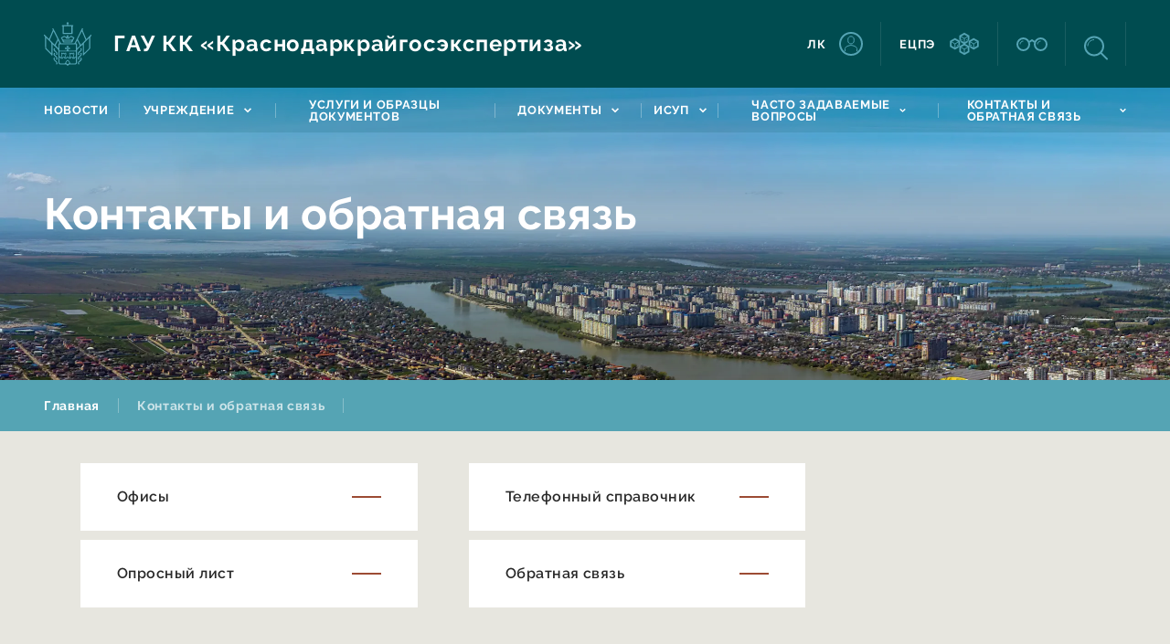

--- FILE ---
content_type: text/html; charset=UTF-8
request_url: http://kgexpert.ru/kontakty/?stype=original
body_size: 51121
content:
<!DOCTYPE html>
<html lang="ru">
<head>

<meta http-equiv="Content-Type" content="text/html; charset=UTF-8" />
<link href="/bitrix/cache/css/s1/adaptive/page_43181c7a3332ed282087da0e9418c5cb/page_43181c7a3332ed282087da0e9418c5cb_v1.css?16639341886910" type="text/css"  rel="stylesheet" />
<link href="/bitrix/cache/css/s1/adaptive/template_a34b68542d65f420fec001d47c6e9b46/template_a34b68542d65f420fec001d47c6e9b46_v1.css?1663888826683" type="text/css"  data-template-style="true" rel="stylesheet" />
<script type="text/javascript">var _ba = _ba || []; _ba.push(["aid", "e22d56c838540d04d02bd6e14de7e58c"]); _ba.push(["host", "kgexpert.ru"]); (function() {var ba = document.createElement("script"); ba.type = "text/javascript"; ba.async = true;ba.src = (document.location.protocol == "https:" ? "https://" : "http://") + "bitrix.info/ba.js";var s = document.getElementsByTagName("script")[0];s.parentNode.insertBefore(ba, s);})();</script>


<title>Контакты и обратная связь</title>

   <meta http-equiv="X-UA-Compatible" content="IE=edge">
   <meta name="viewport" content="width=device-width, initial-scale=1.0">

   <link rel="stylesheet" href="/bitrix/templates/adaptive/css/style.css?r=1664826065">

</head>
<body>
	<div id="panel" class="hidden-print"></div>

      <svg style="display: none">
   <symbol id="logo" viewBox="0 0 52 48">
         <path d="M46.5221 18.8286C48.309 17.0736 50.0153 15.3976 51.7945 13.6502C52.0999 14.5103 52.1288 15.1184 51.4356 15.7069C51.1128 15.9816 50.8836 16.543 50.8783 16.9776C50.835 20.7357 50.871 24.4947 50.828 28.253C50.8224 28.7178 50.6178 29.2963 50.2983 29.6246C47.9999 31.987 45.6481 34.2995 43.3092 36.6235C43.2323 36.7 43.1113 36.7326 42.7475 36.9249C42.7417 34.7707 42.734 32.7722 42.7316 30.7739C42.7288 28.7443 42.7309 26.7151 42.5312 24.5666C42.1666 24.9043 41.7933 25.2332 41.4384 25.5806C39.8571 27.1323 38.2663 28.6749 36.7179 30.2582C36.4629 30.5185 36.2724 30.965 36.2715 31.3259C36.2638 34.3135 36.3302 37.3013 36.3265 40.2892C36.324 41.7943 36.3056 43.3078 36.1391 44.8013C36.0036 46.0183 35.1396 46.6096 33.8711 46.609C32.017 46.6084 30.1625 46.6157 28.3087 46.5926C27.5741 46.5834 27.0171 46.7258 26.7437 47.5201C26.6638 47.752 26.2448 47.9437 25.9517 47.9983C25.8097 48.0245 25.5483 47.72 25.4303 47.5152C25.1065 46.9522 24.7403 46.5725 23.9959 46.5898C22.084 46.6343 20.1702 46.6163 18.2574 46.6106C16.8049 46.6063 15.9148 45.7309 15.913 44.2984C15.9078 40.1901 15.8952 36.0816 15.9277 31.9733C15.9342 31.1793 15.791 30.57 15.1756 29.9818C13.3455 28.2326 11.5884 26.4072 9.60128 24.409C9.55397 25.0436 9.50512 25.3996 9.5042 25.7556C9.49621 29.1043 9.50359 32.4536 9.48208 35.8024C9.47962 36.1221 9.30911 36.4415 9.21694 36.7609C9.07285 36.831 8.92876 36.9021 8.78497 36.9722C8.39664 36.4717 8.05531 35.9255 7.61198 35.4793C5.70071 33.5558 3.74581 31.6755 1.8453 29.7422C1.5774 29.4701 1.38937 28.9961 1.38599 28.6139C1.35343 24.9433 1.36541 21.2718 1.37125 17.6006C1.37248 16.7582 1.2078 16.0297 0.465847 15.4634C-0.190393 14.963 -0.140933 14.4457 0.536199 13.7447C2.16574 15.3769 3.79405 17.0078 5.55478 18.771C5.87921 18.0547 6.17599 17.4272 6.44943 16.7896C7.47864 14.3878 8.48696 11.9775 9.53338 9.58339C9.81388 8.9412 9.7595 8.3749 9.41602 7.79549C9.3174 7.62847 9.25534 7.4398 9.177 7.26333C10.2363 6.75463 10.1912 6.77689 10.6956 7.78909C12.1104 10.6252 13.5679 13.4405 15.0048 16.2656C16.1311 18.4799 17.2322 20.7073 18.3997 22.9003C18.561 23.2033 19.0393 23.5233 19.3739 23.5266C23.7879 23.5687 28.2024 23.5446 32.6167 23.5687C33.2281 23.5721 33.5633 23.3593 33.8265 22.8281C35.7344 18.9871 37.6644 15.1571 39.5883 11.3238C40.3318 9.84217 41.0771 8.36149 41.8354 6.85156C42.2286 6.95702 42.5607 7.04632 42.8787 7.13166C42.9039 7.21639 42.9509 7.29381 42.931 7.31911C41.8286 8.70743 42.7592 9.92812 43.2726 11.1647C44.3015 13.6402 45.3639 16.1013 46.5221 18.8286ZM25.5255 29.5996C25.4656 29.5319 25.4054 29.4646 25.3455 29.3966C24.689 29.6392 24.0324 29.8818 23.3568 30.1318V27.7989C24.1135 28.0705 24.7421 28.2966 25.6183 28.6112C25.2727 27.6858 25.0294 27.0339 24.7771 26.3575H27.187C26.9179 27.0784 26.6853 27.7011 26.4525 28.3243C26.5136 28.3862 26.5747 28.4481 26.6362 28.5103C27.2826 28.285 27.929 28.0601 28.5883 27.8309V30.1089C27.8528 29.8581 27.2227 29.6432 26.3581 29.3484C26.5812 29.9343 26.7726 30.2613 26.8245 30.6094C26.9388 31.3759 27.3649 31.5923 28.1035 31.5731C29.6621 31.5326 31.2225 31.564 32.7823 31.5643C35.0109 31.5646 35.0109 31.564 35.0174 29.3997C35.0183 29.1086 35.0232 28.8175 35.0235 28.5258C35.0241 27.2277 35.0238 25.9293 35.0238 24.6208C34.7353 24.5873 34.5928 24.5559 34.4502 24.5559C28.9192 24.5507 23.3882 24.5574 17.8574 24.5355C17.1772 24.5328 17.0006 24.8113 17.0076 25.4237C17.0291 27.1713 17.0334 28.9199 16.9981 30.6667C16.9852 31.3058 17.2089 31.5661 17.8553 31.5618C19.9739 31.5481 22.0926 31.5725 24.2109 31.5469C24.4567 31.5438 24.8186 31.3826 24.9215 31.1882C25.1839 30.6907 25.332 30.133 25.5255 29.5996ZM29.7318 38.985C29.6934 39.4644 29.6621 39.8604 29.628 40.2889H26.9041C26.8743 40.1344 26.8515 40.0506 26.8429 39.9649C26.7962 39.5117 27.0251 38.9353 26.1879 38.9122C25.4478 38.8914 25.1931 39.1892 25.1931 39.8908C25.1931 40.0469 24.8601 40.2843 24.6429 40.3392C24.3393 40.4154 24.0005 40.3517 23.6766 40.3538C22.4253 40.3617 22.4262 40.3623 22.2828 39.1426C22.2766 39.0926 22.2222 39.0487 22.1881 39.0033C21.1448 38.8701 21.1448 38.8701 20.7571 40.3563C20.2259 40.3563 19.6688 40.32 19.1192 40.3654C18.4092 40.4239 17.9693 40.2858 18.086 39.4385C18.106 39.2907 17.8568 38.9618 17.7548 38.971C17.5287 38.9905 17.2507 39.124 17.1189 39.3017C16.9987 39.4635 17.0187 39.7452 17.0181 39.9741C17.0147 41.3718 17.0187 42.7699 17.0301 44.1677C17.0368 45.0064 17.5198 45.4889 18.388 45.5011C19.7122 45.5194 21.036 45.5084 22.3605 45.5209C22.9537 45.5264 23.1682 45.2387 23.3857 44.6867C23.712 43.8577 24.1599 43.0162 24.7618 42.3679C25.5809 41.4852 26.3563 41.4535 27.1935 42.2649C27.8058 42.8586 28.2 43.6861 28.6338 44.442C28.878 44.8675 28.8067 45.5157 29.5595 45.5109C30.9423 45.5023 32.326 45.5331 33.7077 45.4938C34.6883 45.4664 35.0275 45.0485 35.0232 44.0482C35.0214 43.5822 35.0303 43.1161 35.0294 42.6501C35.0269 41.6019 35.0506 40.5516 34.9903 39.5068C34.9787 39.3059 34.6312 39.1234 34.4385 38.9323C34.268 39.113 34.0355 39.2678 33.9445 39.4818C33.8499 39.7037 33.8929 39.9829 33.8714 40.2938H31.1383C31.1057 39.8302 31.0772 39.4327 31.0449 38.985H29.7318ZM35.0208 38.1423C35.0208 36.5013 34.9661 34.9017 35.0413 33.3086C35.0847 32.4006 34.7553 32.169 33.8926 32.1772C30.1447 32.2129 26.3965 32.1928 22.648 32.194C21.2062 32.1946 19.7644 32.1924 18.3229 32.2037C17.0374 32.2138 17.0353 32.2214 17.0279 33.4494C17.0221 34.4397 17.0166 35.4299 17.0227 36.4199C17.0331 38.081 17.0374 38.081 18.6894 38.334C18.7432 38.7137 18.7985 39.1075 18.8544 39.5016L19.1847 39.4861C19.2427 38.5495 19.5798 37.5107 19.2799 36.7049C18.9914 35.9292 18.8965 35.223 18.9407 34.4583C18.9548 34.2153 19.1257 33.8301 19.3023 33.7807C19.6126 33.6938 20.0219 33.7362 20.3131 33.8782C20.5027 33.9709 20.5564 34.336 20.6139 34.4579C20.9936 34.2007 21.3288 33.8173 21.7036 33.7743C21.9552 33.7447 22.2634 34.198 22.6192 34.496C22.7135 34.3555 22.8063 34.0657 22.9983 33.9682C23.2852 33.8228 23.6422 33.7682 23.9694 33.767C24.1062 33.7664 24.3562 33.9974 24.3621 34.1318C24.3934 34.7975 24.5777 35.5753 24.3034 36.1102C23.7688 37.1535 24.0945 38.1605 24.0979 39.1816C24.0982 39.3273 24.3393 39.4721 24.4647 39.612C24.6438 39.0713 24.7258 38.3465 24.9215 38.3148C25.6905 38.1916 26.5084 38.2148 27.2764 38.3541C27.4562 38.3867 27.5112 39.0886 27.6273 39.4818C27.6319 39.4964 27.6737 39.5004 27.898 39.5809C27.9545 38.5952 28.0774 37.6564 28.0384 36.7241C28.0079 35.9996 27.7299 35.2879 27.6577 34.561C27.6341 34.3193 27.8719 33.8633 28.051 33.8307C28.4092 33.7649 28.8215 33.8883 29.1865 34.0081C29.3214 34.0526 29.3862 34.3062 29.4034 34.3342C29.7828 34.1023 30.1106 33.7405 30.3982 33.7694C30.7337 33.8026 31.0338 34.1779 31.3933 34.4363C31.4127 34.3939 31.4535 34.2306 31.5488 34.1084C31.9429 33.6021 33.0299 33.5762 33.1208 34.0925C33.2336 34.7344 33.3934 35.6043 33.0705 36.0413C32.1721 37.2575 33.0867 38.3428 32.9804 39.4733C33.5205 38.3437 33.5206 38.3437 35.0208 38.1423ZM43.8109 34.2824C44.1614 34.0203 44.312 33.9319 44.4321 33.8136C46.0186 32.2497 47.6223 30.702 49.1637 29.0955C49.4457 28.802 49.5883 28.2655 49.5911 27.84C49.6101 24.8159 49.5763 21.7921 49.5594 18.7679C49.5576 18.4662 49.5591 18.1645 49.5591 17.7625C49.3265 17.8636 49.2046 17.8828 49.1327 17.9526C47.4647 19.582 45.7903 21.2051 44.1531 22.8643C43.9433 23.0774 43.8468 23.4818 43.8428 23.7988C43.8115 26.2128 43.8161 28.6267 43.8109 31.0406C43.8093 32.0474 43.8109 33.0535 43.8109 34.2824ZM2.55285 17.5268C2.51998 18.0102 2.4911 18.2364 2.4911 18.4626C2.48464 21.4916 2.51014 24.5209 2.46037 27.549C2.44654 28.4063 2.68834 29.008 3.36516 29.5584C4.09944 30.1555 4.70928 30.901 5.38764 31.5676C6.25372 32.4183 7.13516 33.2543 8.12075 34.2038C8.1822 33.8176 8.24026 33.6243 8.23995 33.4311C8.23504 30.6069 8.15086 27.7809 8.2461 24.9607C8.28757 23.7351 8.02428 22.8354 7.08693 21.9932C5.56768 20.6278 4.16826 19.1322 2.55285 17.5268ZM41.5825 10.2835C41.3813 10.5618 41.2434 10.7081 41.1558 10.8794C39.8528 13.4405 38.5508 16.0026 37.2718 18.5756C37.1944 18.7308 37.258 19.0078 37.3465 19.1828C38.1526 20.7722 38.9791 22.3514 39.7994 23.9338C39.9702 24.2633 40.1404 24.5928 40.3757 25.0479C42.064 23.3432 43.5976 21.7753 45.1577 20.2337C45.5025 19.8932 45.6739 19.6933 45.371 19.1617C44.8763 18.2928 44.5731 17.3175 44.1805 16.3906C43.3334 14.3899 42.4799 12.3917 41.5825 10.2835ZM11.7906 25.0305C12.8183 23.0143 13.7581 21.2032 14.6558 19.3723C14.7888 19.1011 14.8521 18.6729 14.7298 18.4208C13.5012 15.888 12.2315 13.3747 10.9565 10.8644C10.8661 10.687 10.6376 10.5785 10.4566 10.424C9.23261 13.3031 8.08081 16.0565 6.88569 18.7914C6.60488 19.4333 6.60918 19.9161 7.16742 20.3974C7.66789 20.8283 8.10754 21.3282 8.57422 21.7976C9.62095 22.85 10.668 23.9024 11.7906 25.0305ZM17.2921 23.4928C16.736 22.3797 16.2442 21.394 15.6389 20.1819C14.6174 22.16 13.6791 23.9753 12.8508 25.5797C13.8859 26.6742 14.849 27.6925 15.9545 28.8608V23.5952C16.4227 23.5596 16.7892 23.5312 17.2921 23.4928ZM36.3833 28.8145C37.3416 27.8986 38.2276 27.1201 39.0129 26.2527C39.2037 26.0421 39.1963 25.473 39.0522 25.1783C38.2743 23.5858 37.4245 22.0274 36.4964 20.2599C35.9148 21.3684 35.3888 22.3715 34.837 23.4233C35.4997 23.6501 36.3317 23.2987 36.2844 24.334C36.2343 25.4368 36.2801 26.5444 36.297 27.6492C36.3025 28.0065 36.3483 28.3631 36.3833 28.8145ZM23.0324 39.5458L23.3651 39.6562C23.4063 39.4132 23.4985 39.167 23.4794 38.9286C23.4029 37.9505 22.9722 36.9944 23.6014 35.999C23.818 35.6558 23.6355 35.0657 23.6355 34.5884C23.5651 34.5875 23.4948 34.5863 23.4241 34.5854C23.3608 34.8523 23.2972 35.1193 23.2447 35.3406C22.3559 35.7152 21.9282 35.312 21.7915 34.6969C21.3964 34.9605 21.0216 35.4043 20.6458 35.4049C20.3082 35.4055 19.9699 34.92 19.6317 34.6487L19.4169 34.7295C19.5211 35.1809 19.5088 35.7128 19.7561 36.0657C20.1352 36.6076 20.15 37.0932 20.0111 37.6939C19.8642 38.3291 19.8394 38.9923 19.7613 39.6433L20.169 39.722C20.2974 39.2575 20.4252 38.7927 20.562 38.2953H22.9414C22.9752 38.7497 23.0041 39.1478 23.0324 39.5458ZM28.5954 39.5958C28.6633 39.5879 28.7309 39.5797 28.7988 39.5717C29.016 39.1319 29.1312 38.4483 29.4731 38.3084C30.0006 38.0932 30.6842 38.2261 31.2996 38.2547C32.2563 38.2992 31.3847 39.38 32.1015 39.6549C32.1445 39.49 32.1998 39.3651 32.2068 39.2377C32.2701 38.0213 31.6618 36.7689 32.4809 35.5814C32.6462 35.3418 32.5048 34.895 32.5048 34.5439C32.2459 34.6265 32.2164 34.735 32.1482 34.8088C31.9411 35.0355 31.754 35.361 31.4941 35.44C31.1448 35.5464 30.7125 35.5095 30.7045 34.9304C30.7033 34.8414 30.491 34.6655 30.4283 34.6859C30.2947 34.7298 30.1555 34.8557 30.0885 34.9837C29.8252 35.4881 29.2021 35.675 28.8783 35.29C28.6952 35.073 28.6218 34.7664 28.4992 34.5C28.4015 34.5271 28.3035 34.5543 28.2058 34.5814C28.3262 35.1041 28.4636 35.6232 28.561 36.1498C28.639 36.5711 28.7118 37.0014 28.7084 37.4269C28.7029 38.1502 28.6362 38.8728 28.5954 39.5958ZM24.3784 44.9293C24.3823 45.2652 25.5013 46.0049 26.0377 46.026C26.4909 46.0439 27.8036 45.2646 27.796 44.9824C27.7738 44.1466 26.5938 42.6306 25.9925 42.6647C25.3965 42.6989 24.3698 44.139 24.3784 44.9293Z" />
         <path d="M26.1526 0C26.399 0.322468 26.5941 0.652561 26.8604 0.909804C27.2727 1.30786 27.3277 1.58583 26.869 2.03905C26.6177 2.28745 26.5326 2.8248 26.591 3.19817C26.6162 3.35849 27.1944 3.52338 27.5253 3.5313C28.8482 3.56391 30.173 3.50783 31.4953 3.55111C31.7902 3.56087 32.0765 3.84006 32.3663 3.9955C32.1702 4.21464 31.9411 4.41367 31.7877 4.65933C31.6243 4.92114 31.4295 5.22502 31.4258 5.51335C31.3973 7.78526 31.384 10.0581 31.4274 12.3297C31.4421 13.0938 31.208 13.3431 30.4227 13.3312C27.4518 13.2858 24.4794 13.2825 21.5085 13.3135C20.7324 13.3218 20.5644 12.9984 20.5708 12.3199C20.592 10.1355 20.5705 7.95076 20.5656 5.76602C20.5647 5.44996 20.5656 5.13389 20.5656 4.90042C20.4347 4.7782 20.3988 4.71419 20.3527 4.70596C19.9484 4.63464 19.4034 4.60965 19.5939 4.03847C19.675 3.79555 20.1853 3.56361 20.5088 3.55202C21.8895 3.50234 23.2735 3.54989 24.6557 3.52856C24.9138 3.5246 25.3608 3.40695 25.3891 3.27253C25.4604 2.93757 25.477 2.3856 25.2754 2.23381C24.3181 1.5139 24.9562 1.05061 25.4585 0.544657C25.5992 0.402929 25.7741 0.294428 26.1526 0ZM30.1198 12.0106C30.1198 9.67801 30.1137 7.46706 30.1241 5.25611C30.1266 4.74467 29.8716 4.63129 29.4073 4.63464C27.1409 4.6514 24.8742 4.65964 22.6081 4.63404C22.0173 4.62733 21.8446 4.84342 21.8529 5.40027C21.8784 7.11929 21.8637 8.83892 21.8646 10.5582C21.8649 11.0386 21.8646 11.5189 21.8646 12.0106H30.1198Z" />
         <path d="M21.0927 22.3349C20.3806 20.8805 19.6939 19.412 18.9418 17.9779C18.6598 17.44 18.6002 17.1245 19.2395 16.8197C20.1243 16.3979 20.9486 15.8529 21.8301 15.4232C22.0651 15.3086 22.4498 15.3391 22.7023 15.4476C23.2559 15.6853 23.7613 16.0297 24.3002 16.304C24.7509 16.5332 25.2213 16.7246 25.6197 17.0285C25.5276 16.9377 25.6087 16.5317 25.0686 16.2074C24.5266 15.8822 24.6378 15.5524 25.0584 15.2037C25.2164 15.0727 25.3147 14.8712 25.4738 14.7417C25.6317 14.6128 25.8327 14.453 26.0121 14.4561C26.1807 14.4591 26.3614 14.6405 26.5082 14.774C26.6855 14.9346 26.8978 15.1035 26.9774 15.3126C27.0748 15.5686 27.1049 16.1093 27.0714 16.1166C26.1654 16.3171 26.6106 16.9539 26.547 17.3065C27.4994 16.668 28.4555 16.0008 29.4453 15.3857C29.634 15.2684 30.0014 15.2638 30.2033 15.3668C31.1575 15.8539 32.0814 16.3991 33.0193 16.9182C33.3788 17.1169 33.4937 17.3117 33.2562 17.7347C32.7351 18.661 32.2731 19.6217 31.8254 20.586C31.6233 21.0216 31.5505 21.5163 31.3462 21.9506C31.2374 22.1825 30.9744 22.509 30.7784 22.5108C27.5759 22.5391 24.3727 22.5233 21.1698 22.5123C21.0893 22.512 21.0092 22.4538 20.9287 22.4224L21.0927 22.3349ZM27.8155 18.3452C26.7565 18.3452 25.6766 18.3577 24.5982 18.3318C24.4354 18.3278 24.1337 18.1364 24.1392 18.0465C24.2007 17.0459 23.2443 17.02 22.7287 16.6015C22.3874 16.3245 20.3563 17.1081 20.1904 17.507C20.1686 17.5601 20.1572 17.6195 20.152 17.6768C20.0761 18.5052 21.1938 19.5565 22.0362 19.5449C24.7017 19.5083 27.3679 19.4949 30.0337 19.5123C31.0058 19.5187 31.4067 19.2251 31.8165 18.0919C32.1397 17.1974 31.336 17.1645 30.9044 16.9118C29.5516 16.1202 28.1301 16.7624 27.8155 18.3452ZM21.7358 20.5793C21.6746 20.6711 21.6135 20.7628 21.552 20.8546C21.8629 21.0734 22.1686 21.473 22.4857 21.4824C24.8001 21.5507 27.1169 21.5528 29.4324 21.5464C29.9597 21.5449 30.415 21.3614 30.309 20.5793H21.7358Z" />
         <path d="M11.5287 40.9735C12.5358 41.9062 13.5359 42.8129 14.5122 43.7441C14.9021 44.1162 15.0775 45.9276 14.6984 46.2522C14.4526 46.4628 13.9967 46.4332 13.6348 46.5106C13.5773 46.122 13.3346 45.5189 13.4956 45.3826C14.0597 44.9041 13.7767 44.6404 13.4176 44.293C12.8194 43.7136 12.2845 43.0607 11.6369 42.5435C10.8086 41.8815 10.5333 41.0912 10.6147 40.0668C10.6577 39.5331 10.8098 39.1073 11.3115 39.0195C11.5687 38.975 12.0873 39.2457 12.1346 39.4523C12.2016 39.7489 11.95 40.1186 11.8243 40.4535C11.7847 40.5587 11.7131 40.6523 11.5287 40.9735Z" />
         <path d="M11.5679 35.5563C12.5215 36.5033 13.3944 37.3713 14.2687 38.2381C14.7754 38.7411 15.1284 40.2662 14.8205 40.8782C14.6122 41.2921 14.2423 41.5759 13.748 41.3132C13.2131 41.0288 13.1753 40.436 13.5203 40.13C14.1148 39.6033 13.717 39.3793 13.3864 39.0541C12.7925 38.4689 12.2604 37.8066 11.6035 37.3037C10.7402 36.6426 10.4484 35.819 10.6548 34.826C10.7319 34.4545 10.9851 34.0235 11.2926 33.8342C11.4462 33.7394 12.0404 34.0579 12.1805 34.3219C12.2933 34.5343 12.037 34.951 11.9154 35.2661C11.8794 35.3588 11.7436 35.4143 11.5679 35.5563Z" />
         <path d="M38.3911 34.5317C38.5312 34.9236 38.7669 35.3159 38.7638 35.707C38.7623 35.8618 38.2418 36.091 37.9355 36.1352C37.75 36.162 37.4569 35.9441 37.326 35.7582C36.9383 35.2074 37.1561 33.7703 37.6652 33.279C38.6406 32.3387 39.6216 31.4036 40.6207 30.4469C40.3543 30.1912 40.0778 30.0446 40.0136 29.8343C39.9279 29.5526 39.8923 29.1332 40.0474 28.9379C40.193 28.755 40.6397 28.6895 40.9055 28.7568C41.1043 28.8074 41.3396 29.1409 41.3642 29.3682C41.4791 30.4423 41.5221 31.4655 40.4462 32.2424C39.5893 32.8611 38.8879 33.6914 38.1174 34.4277C38.2086 34.4625 38.2999 34.4969 38.3911 34.5317Z" />
         <path d="M11.6128 30.3334C12.5674 31.3082 13.4568 32.2207 14.3514 33.1275C14.8123 33.5944 15.1705 35.3259 14.7647 35.7807C14.5422 36.0294 14.0092 36.0059 13.6159 36.105C13.5787 35.7072 13.3585 35.1107 13.5382 34.9483C14.1087 34.4317 13.7431 34.1951 13.3999 33.8672C12.7953 33.2893 12.2703 32.6044 11.5928 32.1323C10.6195 31.4539 10.4939 30.5526 10.6659 29.5489C10.7172 29.2499 11.0152 28.8348 11.2742 28.7714C11.5437 28.7056 12.0279 28.9241 12.1802 29.1658C12.2847 29.3316 11.9916 29.7525 11.8583 30.0512C11.8153 30.1484 11.7142 30.2201 11.6128 30.3334Z" />
         <path d="M38.276 39.5511C38.5077 40.0988 38.7676 40.4804 38.7875 40.8745C38.7955 41.0333 38.2244 41.4073 38.013 41.3476C37.6914 41.257 37.2606 40.9026 37.217 40.6106C37.0858 39.7285 37.0787 38.8672 37.9209 38.1659C38.8496 37.392 39.6426 36.4587 40.454 35.6358C40.265 35.3216 39.92 35.0043 39.9384 34.7095C39.9581 34.3993 40.2748 33.9302 40.5529 33.8531C41.0146 33.7248 41.3578 34.0469 41.4061 34.5855C41.5084 35.7242 41.3999 36.7273 40.3507 37.5133C39.5461 38.1165 38.9 38.9263 38.276 39.5511Z" />
         <path d="M41.4031 40.7497C41.6323 41.3717 41.1825 41.8652 40.6885 42.3446C39.9622 43.0499 39.2608 43.7826 38.5062 44.4571C38.1689 44.7583 38.0647 44.9067 38.4678 45.2508C38.6734 45.4267 38.8113 45.8592 38.7431 46.1131C38.6859 46.3243 38.2469 46.609 38.0414 46.5648C37.7326 46.4986 37.2742 46.2015 37.2414 45.9546C37.1298 45.1243 36.9378 44.2657 37.7557 43.5537C38.6058 42.8143 39.3517 41.9548 40.1047 41.1136C40.2402 40.963 40.2288 40.647 40.2166 40.4107C40.1969 40.034 40.0467 39.6488 40.1041 39.2912C40.125 39.1608 40.7269 38.9514 40.8114 39.0334C41.0737 39.287 41.2452 39.6515 41.3908 39.9984C41.4636 40.1718 41.4031 40.3998 41.4031 40.7497Z" />
   </symbol>
   <symbol id="user" viewBox="0 0 26 26" fill="none">
      <path d="M12.9998 13.0001C14.8276 13.0001 16.2725 11.6637 16.2725 9.72733V8.09096C16.2725 6.1546 14.8276 4.81824 12.9998 4.81824C11.172 4.81824 9.72705 6.1546 9.72705 8.09096V9.72733C9.72705 11.6637 11.172 13.0001 12.9998 13.0001Z"  stroke-miterlimit="10"/>
      <path d="M19.5455 21.1818V18.4545C19.5455 16.0104 15.2015 14.6364 13 14.6364C10.7986 14.6364 6.45459 16.0104 6.45459 18.4545V21.1818" stroke-miterlimit="10"/>
      <path d="M13 25C19.6274 25 25 19.6274 25 13C25 6.37258 19.6274 1 13 1C6.37258 1 1 6.37258 1 13C1 19.6274 6.37258 25 13 25Z"  stroke-width="2" stroke-miterlimit="10"/>
   </symbol>
   <symbol id="ecpa" viewBox="0 0 34 28" fill="none">
      <path d="M10.9617 14.986V11.1518L5.98085 8.30359L1 11.1518V16.8483L5.98085 19.6965L9.41354 17.7292"  stroke-width="2" stroke-miterlimit="10" stroke-linecap="round"/>
      <path d="M5.98096 19.6965V14"  stroke-miterlimit="10"/>
      <path d="M1 11.1517L5.98085 14"  stroke-miterlimit="10"/>
      <path d="M14.5143 9.12048L5.98096 13.9999"  stroke-miterlimit="10"/>
      <path d="M23.043 14.986V11.1518L28.0238 8.30359L33.0001 11.1518V16.8483L28.0238 19.6965L24.5865 17.7292"  stroke-width="2" stroke-miterlimit="10" stroke-linecap="round"/>
      <path d="M28.0239 19.6965V14"  stroke-miterlimit="10"/>
      <path d="M33.0002 11.1517L28.0239 14"  stroke-miterlimit="10"/>
      <path d="M19.4902 9.12048L28.0236 13.9999"  stroke-miterlimit="10"/>
      <path d="M21.9786 23.1518V17.4553L17.0023 14.6071L12.0215 17.4553V23.1518L17.0023 26L21.9786 23.1518Z"  stroke-width="2" stroke-miterlimit="10"/>
      <path d="M17.0024 26.0001V20.3036"  stroke-miterlimit="10"/>
      <path d="M8.54248 15.4652L17.0021 20.3036"  stroke-miterlimit="10"/>
      <path d="M25.7385 15.3055L17.0024 20.3036"  stroke-miterlimit="10"/>
      <path d="M21.9786 8.68239V4.84823L17.0023 2L12.0215 4.84823V8.68239"  stroke-width="2" stroke-miterlimit="10" stroke-linecap="round"/>
      <path d="M13.7998 11.5581L17.0021 13.393L20.2044 11.5581"  stroke-width="2" stroke-miterlimit="10" stroke-linecap="round"/>
      <path d="M17.0024 13.3929V7.69641"  stroke-miterlimit="10"/>
      <path d="M12.0215 4.84827L17.0023 7.6965"  stroke-miterlimit="10"/>
      <path d="M21.9833 4.84827L17.0024 7.6965"  stroke-miterlimit="10"/>
   </symbol>
   <symbol id="glasses" viewBox="0 0 34 15" fill="none">
      <path d="M26.5 14C30.0899 14 33 11.0899 33 7.5C33 3.91015 30.0899 1 26.5 1C22.9101 1 20 3.91015 20 7.5C20 11.0899 22.9101 14 26.5 14Z"  stroke-width="2" stroke-miterlimit="10" stroke-linejoin="round"/>
      <path d="M7.5 14C11.0899 14 14 11.0899 14 7.5C14 3.91015 11.0899 1 7.5 1C3.91015 1 1 3.91015 1 7.5C1 11.0899 3.91015 14 7.5 14Z"  stroke-width="2" stroke-miterlimit="10" stroke-linejoin="round"/>
      <path d="M4 7.5C4 5.567 5.567 4 7.5 4"  stroke-miterlimit="10" stroke-linejoin="round"/>
      <path d="M23 7.5C23 5.567 24.567 4 26.5 4"  stroke-miterlimit="10" stroke-linejoin="round"/>
      <path d="M14 5L17 3L20 5"  stroke-width="2" stroke-miterlimit="10" stroke-linejoin="round"/>
   </symbol>
   <symbol id="search" viewBox="0 0 26 17" fill="none">
      <path d="M11 21C16.5228 21 21 16.5228 21 11C21 5.47715 16.5228 1 11 1C5.47715 1 1 5.47715 1 11C1 16.5228 5.47715 21 11 21Z"  stroke-width="2" stroke-miterlimit="10"/>
      <path d="M4 11C4 7.13401 7.13401 4 11 4"  stroke-miterlimit="10"/>
      <path d="M18.5 18.5L25 25.0031"  stroke-width="2" stroke-miterlimit="10" stroke-linecap="round"/>
   </symbol>
   <symbol id="down" viewBox="0 0 10 7" fill="none">
      <path d="M1 1L5 5L9 1" stroke-width="2"/>
   </symbol>
   <symbol id="close" viewBox="0 0 26 27" fill="none">
      <path d="M1 1.5L25 25.5"  stroke-width="2" stroke-linecap="round"/>
      <path d="M25 1.5L0.999999 25.5"  stroke-width="2" stroke-linecap="round"/>
   </symbol>
   <symbol id="arrow" viewBox="0 0 15 26" fill="none">
      <path d="M1 1L13 13L1 25" stroke-width="2"/>
   </symbol>
   <symbol id="linkArrow" viewBox="0 0 18 18" fill="none">
      <path d="M0 9.24242H16M16 9.24242L7.5 1M16 9.24242L7.5 17" stroke-width="2"/>
   </symbol>
   <symbol id="docs" viewBox="0 0 26 34" fill="none">
      <path d="M20 33H1V10L5 6H20V33Z" stroke-width="2" stroke-miterlimit="10" stroke-linejoin="round"/>
      <path d="M10 1H25V28" stroke-width="2" stroke-miterlimit="10" stroke-linecap="round" stroke-linejoin="round"/>
      <path d="M7 9V12H4" stroke-miterlimit="10" stroke-linecap="round" stroke-linejoin="round"/>
      <path d="M5 18H16" stroke-miterlimit="10" stroke-linecap="round" stroke-linejoin="round"/>
      <path d="M5 22H16" stroke-miterlimit="10" stroke-linecap="round" stroke-linejoin="round"/>
      <path d="M5 26H12" stroke-miterlimit="10" stroke-linecap="round" stroke-linejoin="round"/>
   </symbol>
   <symbol id="calendar" viewBox="0 0 22 21" fill="none">
      <path d="M10.2857 2.85718H19.5714C20.36 2.85718 21 3.49718 21 4.28575V18.5715C21 19.36 20.36 20 19.5714 20H2.42857C1.64 20 1 19.36 1 18.5715V4.28575C1 3.49718 1.64 2.85718 2.42857 2.85718H10.2857Z"  stroke-width="2" stroke-miterlimit="10" stroke-linejoin="round"/>
      <path d="M16 0V6"  stroke-width="2" stroke-miterlimit="10" stroke-linejoin="round"/>
      <path d="M6 0V6"  stroke-width="2" stroke-miterlimit="10" stroke-linejoin="round"/>
      <path d="M7 8.57141V10.5714"  stroke-width="2" stroke-miterlimit="10" stroke-linejoin="round"/>
      <path d="M11 8.57141V10.5714"  stroke-width="2" stroke-miterlimit="10" stroke-linejoin="round"/>
      <path d="M15 8.57141V10.5714"  stroke-width="2" stroke-miterlimit="10" stroke-linejoin="round"/>
      <path d="M7 14.2856V16.2856"  stroke-width="2" stroke-miterlimit="10" stroke-linejoin="round"/>
      <path d="M11 14.2858V16.2858"  stroke-width="2" stroke-miterlimit="10" stroke-linejoin="round"/>
      <path d="M15 14.2856V16.2856"  stroke-width="2" stroke-miterlimit="10" stroke-linejoin="round"/>
   </symbol>
   <symbol id="doubleArrow" viewBox="0 0 21 26" fill="none">
      <path d="M1 1L13 13L1 25"  stroke-width="2"/>
      <path d="M7 1L19 13L7 25"  stroke-width="2"/>
   </symbol>
   <symbol id="scroll" viewBox="0 0 30 32" fill="none">
      <path d="M11.5313 7.54698C11.07 6.87512 10.7998 6.06163 10.7998 5.18605C10.7998 2.87465 12.6807 1 14.9998 1C17.3188 1 19.1997 2.87465 19.1997 5.18605C19.1997 6.05326 18.9351 6.85837 18.4822 7.52605"  stroke-width="2" stroke-miterlimit="10" stroke-linecap="round"/>
      <path d="M19.1997 12.1628V14.9535"  stroke-width="2" stroke-miterlimit="10" stroke-linecap="round"/>
      <path d="M22 13.5581V15.6511"  stroke-width="2" stroke-miterlimit="10" stroke-linecap="round"/>
      <path d="M13.5995 31.0002C13.5995 31.0002 13.5995 28.8625 13.5995 28.2095C13.5995 27.5564 12.0652 25.515 11.1433 24.5453C9.85531 23.1897 9.55712 21.075 8.79552 19.9734C7.78474 18.5118 6.56325 17.0809 6.11245 16.3971C5.66166 15.7134 7.56913 14.5629 8.82492 15.2983C10.08 16.0336 10.8486 17.1402 11.1076 17.3983C11.3666 17.6564 12.194 18.3806 12.8996 18.442C13.2496 17.7443 13.5827 16.4599 13.5995 15.6513C13.6814 11.6774 13.5995 5.88387 13.5995 5.88387C13.5995 5.11364 14.2267 4.48853 14.9995 4.48853C15.7723 4.48853 16.3995 5.11364 16.3995 5.88387V14.9536"  stroke-width="2" stroke-miterlimit="10" stroke-linecap="round" stroke-linejoin="round"/>
      <path d="M23.3993 31C23.3993 31 23.3993 29.149 23.3993 28.2093C23.3993 27.2695 24.7993 22.6439 24.7993 21.2325V14.9535C24.7993 14.1832 24.1721 13.5581 23.3993 13.5581H21.9993C21.9993 12.7732 21.2553 12.1628 20.5994 12.1628H19.1994C18.9313 11.7442 18.2404 11.4651 17.7994 11.4651H16.3994"  stroke-width="2" stroke-miterlimit="10" stroke-linecap="round" stroke-linejoin="round"/>
      <path d="M26.1997 7.27915L28.9997 4.48845L26.1997 1.69775"  stroke-width="2" stroke-miterlimit="10" stroke-linecap="round" stroke-linejoin="round"/>
      <path d="M22 4.48853H28.9999"  stroke-width="2" stroke-miterlimit="10" stroke-linecap="round" stroke-linejoin="round"/>
      <path d="M3.79996 7.27903L1 4.48833L3.79996 1.69763"  stroke-width="2" stroke-miterlimit="10" stroke-linecap="round" stroke-linejoin="round"/>
      <path d="M7.99991 4.4884H1"  stroke-width="2" stroke-miterlimit="10" stroke-linecap="round" stroke-linejoin="round"/>
   </symbol>
</svg>
      <header class="header">
   <div class="header__container container">
      <a href="/" class="header__logo">
         <img src="/bitrix/templates/adaptive/img/icons/logo.svg" alt="логотип">
         <span>ГАУ КК «Краснодаркрайгосэкспертиза»</span>
      </a>
      <nav class="header__menu menu">
         <div class="menu__burger">
            <span>меню</span>
            <div class="menu__icon">
               <span></span>
            </div>
         </div>
         <div class="menu__body">
            <div class="menu__nav nav-menu">
               <div class="nav-menu__container container">
                  <a href="#" class="nav-menu__scroll-logo">
                     <img src="/bitrix/templates/adaptive/img/icons/logo.svg" alt="логотип">
                  </a>
				  
 

                  <ul class="nav-menu__list">


                     <li>
                        <a href="/novosti/" class="nav-menu__link">
                           <span>Новости</span>
                           <svg class="_hide"><use xlink:href="#down"/></svg>
                        </a>
						                     </li>


                     <li>
                        <a href="/uchrezhdenie/" class="nav-menu__link">
                           <span>Учреждение</span>
                           <svg><use xlink:href="#down"/></svg>
                        </a>
						                        <div class="nav-menu__dropdown">
                           <div class="container">
                              <ul>
								                                 <li>
                                    <a href="/uchrezhdenie/istoriya/" class="nav-menu__sublink">
                                       <span>История</span>
                                    </a>
                                 </li>
								                                 <li>
                                    <a href="/uchrezhdenie/uchreditelnye-dokumenty-01/" class="nav-menu__sublink">
                                       <span>Учредительные документы</span>
                                    </a>
                                 </li>
								                                 <li>
                                    <a href="/uchrezhdenie/rukovodstvo/" class="nav-menu__sublink">
                                       <span>Руководство</span>
                                    </a>
                                 </li>
								                                 <li>
                                    <a href="/uchrezhdenie/struktura/" class="nav-menu__sublink">
                                       <span>Структура</span>
                                    </a>
                                 </li>
								                                 <li>
                                    <a href="/uchrezhdenie/vakansii/" class="nav-menu__sublink">
                                       <span>Вакансии</span>
                                    </a>
                                 </li>
								                              </ul>
                           </div>
                        </div>
						                     </li>


                     <li>
                        <a href="/uslugi/" class="nav-menu__link">
                           <span>Услуги и образцы документов</span>
                           <svg class="_hide"><use xlink:href="#down"/></svg>
                        </a>
						                     </li>


                     <li>
                        <a href="/docs/" class="nav-menu__link">
                           <span>Документы</span>
                           <svg><use xlink:href="#down"/></svg>
                        </a>
						                        <div class="nav-menu__dropdown">
                           <div class="container">
                              <ul>
								                                 <li>
                                    <a href="/docs/dokumenty/" class="nav-menu__sublink">
                                       <span>Банк документов</span>
                                    </a>
                                 </li>
								                                 <li>
                                    <a href="/docs/normativnye-dokumenty3/" class="nav-menu__sublink">
                                       <span>Нормативные документы</span>
                                    </a>
                                 </li>
								                                 <li>
                                    <a href="/docs/gosudarstvennoe-zadanie/" class="nav-menu__sublink">
                                       <span>Государственное задание</span>
                                    </a>
                                 </li>
								                                 <li>
                                    <a href="/docs/sbornik-tekushchikh-srednikh-smetnykh-tsen-krasnodarskogo-kraya/" class="nav-menu__sublink">
                                       <span>Сборник текущих средних сметных цен Краснодарского края</span>
                                    </a>
                                 </li>
								                                 <li>
                                    <a href="/docs/protivodeystvie-korruptsii/" class="nav-menu__sublink">
                                       <span>Противодействие коррупции</span>
                                    </a>
                                 </li>
								                                 <li>
                                    <a href="/docs/besplatnaya-yuridicheskaya-pomoshch/" class="nav-menu__sublink">
                                       <span> Бесплатная юридическая помощь</span>
                                    </a>
                                 </li>
								                                 <li>
                                    <a href="/docs/otchety-o-deyatelnosti-i-ob-ispolzovanii-zakreplennogo-imushchestva-organizatsii/" class="nav-menu__sublink">
                                       <span>Отчеты о деятельности и об использовании закрепленного имущества организации</span>
                                    </a>
                                 </li>
								                                 <li>
                                    <a href="/docs/informatsiya-o-rezultatakh-provedeniya-spetsialnoy-otsenki-usloviy-truda/" class="nav-menu__sublink">
                                       <span>Информация о результатах проведения специальной оценки условий труда</span>
                                    </a>
                                 </li>
								                                 <li>
                                    <a href="/docs/plan-finansovo-khozyaystvennoy-deyatelnosti/" class="nav-menu__sublink">
                                       <span>План финансово-хозяйственной деятельности</span>
                                    </a>
                                 </li>
								                                 <li>
                                    <a href="/docs/zakupki/" class="nav-menu__sublink">
                                       <span>Закупки</span>
                                    </a>
                                 </li>
								                                 <li>
                                    <a href="/docs/video-instruktsiya-po-dobavleniyu-vtoroy-podpisi-dlya-etspe-tu-sro-i-t-d-/" class="nav-menu__sublink">
                                       <span>Видео инструкция по добавлению второй подписи для ЕЦПЭ (ТУ, СРО и т.д.)</span>
                                    </a>
                                 </li>
								                              </ul>
                           </div>
                        </div>
						                     </li>


                     <li>
                        <a href="/isup/" class="nav-menu__link">
                           <span>ИСУП</span>
                           <svg><use xlink:href="#down"/></svg>
                        </a>
						                        <div class="nav-menu__dropdown">
                           <div class="container">
                              <ul>
								                                 <li>
                                    <a href="/isup/svedenie-isup/" class="nav-menu__sublink">
                                       <span>Информационная система управления проектами</span>
                                    </a>
                                 </li>
								                              </ul>
                           </div>
                        </div>
						                     </li>


                     <li>
                        <a href="/chasto-zadavaemye-voprosy/" class="nav-menu__link">
                           <span>Часто задаваемые вопросы</span>
                           <svg><use xlink:href="#down"/></svg>
                        </a>
						                        <div class="nav-menu__dropdown">
                           <div class="container">
                              <ul>
								                                 <li>
                                    <a href="/chasto-zadavaemye-voprosy/recom/" class="nav-menu__sublink">
                                       <span>В виде рекомендаций</span>
                                    </a>
                                 </li>
								                              </ul>
                           </div>
                        </div>
						                     </li>


                     <li>
                        <a href="/kontakty/" class="nav-menu__link">
                           <span>Контакты и обратная связь</span>
                           <svg><use xlink:href="#down"/></svg>
                        </a>
						                        <div class="nav-menu__dropdown">
                           <div class="container">
                              <ul>
								                                 <li>
                                    <a href="/kontakty/ofisy/" class="nav-menu__sublink">
                                       <span>Офисы</span>
                                    </a>
                                 </li>
								                                 <li>
                                    <a href="/kontakty/telefonnyy-spravochnik/" class="nav-menu__sublink">
                                       <span>Телефонный справочник</span>
                                    </a>
                                 </li>
								                                 <li>
                                    <a href="/kontakty/forma-obratnoy-svyazi/" class="nav-menu__sublink">
                                       <span>Обратная связь</span>
                                    </a>
                                 </li>
								                                 <li>
                                    <a href="/kontakty/oprosnyy-list/" class="nav-menu__sublink">
                                       <span>Опросный лист</span>
                                    </a>
                                 </li>
								                              </ul>
                           </div>
                        </div>
						                     </li>


                  </ul>


					
				  
               </div>
            </div>
            <div class="menu__info">
               <div class="menu__items">
                  <a href="http://lk.kgexpert.ru/" class="menu__item menu__item_user">
                     <span>лк</span>
                     <svg><use xlink:href="#user"/></svg>
                  </a>
                  <a href="https://platformaexpert.ru/" class="menu__item menu__item_ecpa">
                     <span>ецпэ</span>
                     <svg><use xlink:href="#ecpa"/></svg>
                  </a>
                  <a href="?stype=special" class="menu__item menu__item_glasses">
                     <span class="_hide">версия для слабовидящих</span>
                     <svg><use xlink:href="#glasses"/></svg>
                  </a>
                  <a href="/search/" class="menu__item menu__item_search">
                     <span class="_hide">поиск по сайту</span>
                     <svg><use xlink:href="#search"/></svg>
                  </a>
               </div>
               <div class="menu__search search-menu">
                  <div class="search-menu__container container">
                     <form action="/search/" class="search-menu__form">
                        <input type="text" name="q" class="search-menu__input input" placeholder="Введите запрос для поиска">
                        <button type="submit" class="search-menu__btn btn btn_search">
                           <span>Найти</span>
                           <svg><use xlink:href="#search"/></svg>
                        </button>
                     </form>
                     <div class="search-menu__close">
                        <span class="_hide">закрыть</span>
                        <svg><use xlink:href="#close"/></svg>
                     </div>
                  </div>
               </div>
            </div>
         </div>
      </nav>
   </div>
</header>
<!-- /.header -->

   <main class="page">


         <div class="head">
            <div class="head__bg">
               <picture><source srcset="/bitrix/templates/adaptive/img/previewBg.webp" type="image/webp"><img src="/bitrix/templates/adaptive/img/previewBg.jpg" alt="фон города"></picture>
            </div>
            <div class="head__container container">
               <h1>Контакты и обратная связь</h1>
            </div>
         </div>
         <!-- /.head -->
      <nav class="breadcrumbs">
			<div class="breadcrumbs__container container">
			   		
					<ul class="breadcrumbs__list"><li class="breadcrumb__link"><a href="/">Главная</a></li>
			<li>
				<span class="breadcrumb__stat">Контакты и обратная связь</span>
			</li></ul> 
					
			</div>
      </nav>
      <section class="text"> 
         <div class="text__container container">









<ul class="pages__list">


                  <li id="bx_1847241719_35" data-sort="500">
                     <a href="/kontakty/ofisy/" class="pages__item">
                        <div class="pages__text">Офисы</div>
                     </a>
                  </li>
                  <li id="bx_1847241719_36" data-sort="500">
                     <a href="/kontakty/telefonnyy-spravochnik/" class="pages__item">
                        <div class="pages__text">Телефонный справочник</div>
                     </a>
                  </li>


	                  <li id="bx_3218110189_449" data-sort="500">
                     <a href="/kontakty/oprosnyy-list/" class="pages__item">
                        <div class="pages__text">		Опросный лист</div>
                     </a>
                  </li>
	                  <li id="bx_3218110189_448" data-sort="500">
                     <a href="/kontakty/forma-obratnoy-svyazi/" class="pages__item">
                        <div class="pages__text">		Обратная связь</div>
                     </a>
                  </li>

	<br /> 
</ul>



         </div> 
      </section>
      <!-- /.text -->

   </main>
   <!-- /.content -->
   <footer class="footer">
   <div class="footer__container container">
      <div class="footer__main">
         <a href="#" class="footer__logo">
            <svg><use xlink:href="#logo"/></svg>
            <span>ГАУ КК «Краснодаркрайгосэкспертиза»</span>
         </a>
         <div class="footer__copyright">
            <span>© 2022. Все права защищены.</span>
            <span>Разработка - <a href="http://www.internetimage.ru/" target="_blank">Интернет-Имидж</a></span>
         </div>
      </div>
      <div class="footer__menu">
	  
 
         <ul class="footer__list">



		
						
			
            <li>
               <a href="/novosti/" class="footer__link">
                  <svg><use xlink:href="#arrow"/></svg>
                  <span>Новости</span>
               </a>
            </li>
			
			
			
		




		
						
			
            <li>
               <a href="/uchrezhdenie/" class="footer__link">
                  <svg><use xlink:href="#arrow"/></svg>
                  <span>Учреждение</span>
               </a>
            </li>
			
			
			
		




		
			
		




		
			
		




		
			
		




		
			
		




		
			
		




		
						
			
            <li>
               <a href="/uslugi/" class="footer__link">
                  <svg><use xlink:href="#arrow"/></svg>
                  <span>Услуги и образцы документов</span>
               </a>
            </li>
			
			
			
		




		
						
			
            <li>
               <a href="/docs/" class="footer__link">
                  <svg><use xlink:href="#arrow"/></svg>
                  <span>Документы</span>
               </a>
            </li>
			
			
			
		




		
			
		




		
			
		




		
			
		




		
			
		




		
			
		




		
			
		




		
			
		




		
			
		




		
			
		




		
			
		




		
			
		




		
			
		




		
			
		




		
			
		




		
			
		




		
			
		




		
			
		




		
			
		




		
			
		




		
			
		




		
			
		




		
			
		




		
			
		




		
			
		




		
			
		




		
			
		




		
			
		




		
			
		




		
			
		




		
			
		




		
			
		




		
			
		




		
			
		




		
			
		




		
			
		




		
			
		




		
			
		




		
			
		




		
			
		




		
			
		




		
			
		




		
			
		




		
			
		




		
			
		




		
			
		




		
			
		




		
			
		




		
			
		




		
			
		




		
			
		




		
			
		




		
			
		




		
			
		




		
			
		




		
			
		




		
			
		




		
						
			
            <li>
               <a href="/isup/" class="footer__link">
                  <svg><use xlink:href="#arrow"/></svg>
                  <span>ИСУП</span>
               </a>
            </li>
			
			
			
		




		
			
		




		
						
			
            <li>
               <a href="/chasto-zadavaemye-voprosy/" class="footer__link">
                  <svg><use xlink:href="#arrow"/></svg>
                  <span>Часто задаваемые вопросы</span>
               </a>
            </li>
			
			
			
		




		
			
		




		
						
			
            <li>
               <a href="/kontakty/" class="footer__link">
                  <svg><use xlink:href="#arrow"/></svg>
                  <span>Контакты и обратная связь</span>
               </a>
            </li>
			
			
			
		




		
			
		




		
			
		




		
			
		




		
			
		



         </ul>

					
	  
      </div>
      <div class="footer__info">
         <div class="footer__address">350000, Краснодарский край, г. Краснодар, ул. Северная, 324, литер К, 5 этаж.</div>
         <div class="footer__contacts">
            <div class="footer__phones">
               <a href="tel:88612626221"><b>8 (861) 262-62-21, </b></a>
               <a href="tel:2530572"><b>253-05-72</b></a>
            </div>
            <a href="mailto:public@kgexpert.ru">public@kgexpert.ru</a>
            <a href="#">Сочинский межрайонный отдел</a>
         </div>
         <div class="footer__counter">
            <!--LiveInternet counter--><a href="https://www.liveinternet.ru/click"
target="_blank"><img id="licnt08F5" width="88" height="31" style="border:0" 
title="LiveInternet: показано число просмотров за 24 часа, посетителей за 24 часа и за сегодня"
src="[data-uri]"
alt=""/></a><script>(function(d,s){d.getElementById("licnt08F5").src=
"https://counter.yadro.ru/hit?t17.2;r"+escape(d.referrer)+
((typeof(s)=="undefined")?"":";s"+s.width+"*"+s.height+"*"+
(s.colorDepth?s.colorDepth:s.pixelDepth))+";u"+escape(d.URL)+
";h"+escape(d.title.substring(0,150))+";"+Math.random()})
(document,screen)</script><!--/LiveInternet-->

<!-- Yandex.Metrika informer -->
<a href="https://metrika.yandex.ru/stat/?id=90838426&amp;from=informer"
target="_blank" rel="nofollow"><img src="https://informer.yandex.ru/informer/90838426/3_1_FFFFFFFF_EFEFEFFF_0_pageviews"
style="width:88px; height:31px; border:0;" alt="Яндекс.Метрика" title="Яндекс.Метрика: данные за сегодня (просмотры, визиты и уникальные посетители)" class="ym-advanced-informer" data-cid="90838426" data-lang="ru" /></a>
<!-- /Yandex.Metrika informer -->

<!-- Yandex.Metrika counter -->
<script type="text/javascript" >
   (function(m,e,t,r,i,k,a){m[i]=m[i]||function(){(m[i].a=m[i].a||[]).push(arguments)};
   m[i].l=1*new Date();
   for (var j = 0; j < document.scripts.length; j++) {if (document.scripts[j].src === r) { return; }}
   k=e.createElement(t),a=e.getElementsByTagName(t)[0],k.async=1,k.src=r,a.parentNode.insertBefore(k,a)})
   (window, document, "script", "https://mc.yandex.ru/metrika/tag.js", "ym");

   ym(90838426, "init", {
        clickmap:true,
        trackLinks:true,
        accurateTrackBounce:true
   });
</script>
<noscript><div><img src="https://mc.yandex.ru/watch/90838426" style="position:absolute; left:-9999px;" alt="" /></div></noscript>
<!-- /Yandex.Metrika counter -->

         </div>
      </div>
   </div>
</footer>
<!-- /.footer -->
   <script src="/bitrix/templates/adaptive/scripts/libs.min.js" defer></script>
   <!--script src="/bitrix/templates/adaptive/scripts/modules/common.js?r=1663403317" defer></script>
   <script src="/bitrix/templates/adaptive/scripts/modules/header.js?r=1663314224" defer></script>
   <script src="/bitrix/templates/adaptive/scripts/modules/parallax.js?r=1663313720" defer></script>
   <script src="/bitrix/templates/adaptive/scripts/modules/sliders.js?r=1663403411" defer></script>
   <script src="/bitrix/templates/adaptive/scripts/index.js?r=1664227446" defer></script-->
   <script src="/bitrix/templates/adaptive/scripts/script.min.js?r=1664314980" defer></script>
    </body>
</html>


--- FILE ---
content_type: text/css
request_url: http://kgexpert.ru/bitrix/templates/adaptive/css/style.css?r=1664826065
body_size: 99340
content:
@charset "UTF-8";

@font-face {
  font-family: "Raleway";
  src: url("../fonts/Raleway-Bold.eot");
  src: local("☺"), url("../fonts/Raleway-Bold.woff") format("woff"), url("../fonts/Raleway-Bold.ttf") format("truetype"), url("../fonts/Raleway-Bold.svg") format("svg");
  font-weight: 700;
  font-style: normal;
}

@font-face {
  font-family: "Raleway";
  src: url("../fonts/Raleway-Regular.eot");
  src: local("☺"), url("../fonts/Raleway-Regular.woff") format("woff"), url("../fonts/Raleway-Regular.ttf") format("truetype"), url("../fonts/Raleway-Regular.svg") format("svg");
  font-weight: normal;
  font-style: normal;
}

@font-face {
  font-family: "Roboto";
  src: url("../fonts/Roboto-Bold.eot");
  src: local("☺"), url("../fonts/Roboto-Bold.woff") format("woff"), url("../fonts/Roboto-Bold.ttf") format("truetype"), url("../fonts/Roboto-Bold.svg") format("svg");
  font-weight: 700;
  font-style: normal;
}

@font-face {
  font-family: "Raleway";
  src: url("../fonts/Raleway-SemiBold.eot");
  src: local("☺"), url("../fonts/Raleway-SemiBold.woff") format("woff"), url("../fonts/Raleway-SemiBold.ttf") format("truetype"), url("../fonts/Raleway-SemiBold.svg") format("svg");
  font-weight: normal;
  font-style: normal;
}

@font-face {
  font-family: "Roboto";
  src: url("../fonts/Roboto-Regular.eot");
  src: local("☺"), url("../fonts/Roboto-Regular.woff") format("woff"), url("../fonts/Roboto-Regular.ttf") format("truetype"), url("../fonts/Roboto-Regular.svg") format("svg");
  font-weight: normal;
  font-style: normal;
}

* {
  padding: 0px;
  margin: 0px;
  border: 0px;
}

*,
*:before,
*:after {
  -webkit-box-sizing: border-box;
  box-sizing: border-box;
}

:focus,
:active {
  outline: none;
}

aside,
nav,
footer,
header,
section {
  display: block;
}

html,
body {
  width: 100%;
  height: 100%;
  min-width: 320px;
  max-width: 2560px;
}

body {
  line-height: 1;
  font-family: "Roboto";
  font-size: 16px;
  color: #282828;
  -ms-text-size-adjust: 100%;
  -moz-text-size-adjust: 100%;
  -webkit-text-size-adjust: 100%;
}

input:focus::-webkit-input-placeholder,
textarea:focus::-webkit-input-placeholder {
  opacity: 0;
}

input:focus::-moz-placeholder,
textarea:focus::-moz-placeholder {
  opacity: 0;
}

input:focus:-ms-input-placeholder,
textarea:focus:-ms-input-placeholder {
  opacity: 0;
}

input:focus::-ms-input-placeholder,
textarea:focus::-ms-input-placeholder {
  opacity: 0;
}

input:focus::placeholder,
textarea:focus::placeholder {
  opacity: 0;
}

input,
button,
textarea {
  font-family: "RussoOne";
  font-size: inherit;
}

input::-ms-clear {
  display: none;
}

button {
  cursor: pointer;
  background-color: inherit;
}

button::-moz-focus-inner {
  padding: 0;
  border: 0;
}

a,
a:visited {
  text-decoration: none;
}

a:hover {
  text-decoration: none;
}

ul li {
  list-style: none;
}

img {
  vertical-align: top;
}

h1,
h2,
h3,
h4,
h5,
h6 {
  font-weight: inherit;
  font-size: inherit;
}

/*
&::-webkit-scrollbar {
	display: none;
}
*/

body {
  overflow-y: auto;
  overflow-x: hidden;
  background: #E7E6DF;
}

body._lock {
  overflow-y: hidden;
}

.container {
  max-width: 1408px;
  margin: 0 auto;
  padding: 0 48px;
}

.wrapper {
  min-height: 100%;
  display: -webkit-box;
  display: -ms-flexbox;
  display: flex;
  -webkit-box-orient: vertical;
  -webkit-box-direction: normal;
  -ms-flex-direction: column;
  flex-direction: column;
}

.page {
  -webkit-box-flex: 1;
  -ms-flex: 1 1 auto;
  flex: 1 1 auto;
}

body.ie table {
  border: none;
}

body.ie table tr {
  border: 1px solid #C1C0BA !important;
}

body.ie table th {
  border: none;
}

.input,
.textarea {
  display: -webkit-inline-box;
  display: -ms-inline-flexbox;
  display: inline-flex;
  -webkit-box-align: center;
  -ms-flex-align: center;
  align-items: center;
  padding: 0 24px;
  height: 48px;
  background: #FFFFFF;
  border: 1px solid #C1C0BA;
  font-family: "Roboto";
  letter-spacing: 0.03em;
}

.input::-webkit-input-placeholder,
.textarea::-webkit-input-placeholder {
  color: #62615F;
}

.input::-moz-placeholder,
.textarea::-moz-placeholder {
  color: #62615F;
}

.input:-ms-input-placeholder,
.textarea:-ms-input-placeholder {
  color: #62615F;
}

.input::-ms-input-placeholder,
.textarea::-ms-input-placeholder {
  color: #62615F;
}

.input::placeholder,
.textarea::placeholder {
  color: #62615F;
}

.input:focus,
.textarea:focus {
  -webkit-box-shadow: inset 1px 1px 5px #C1C0BA;
  box-shadow: inset 1px 1px 5px #C1C0BA;
}

.input:focus::-webkit-input-placeholder,
.textarea:focus::-webkit-input-placeholder {
  opacity: 0;
}

.input:focus::-moz-placeholder,
.textarea:focus::-moz-placeholder {
  opacity: 0;
}

.input:focus:-ms-input-placeholder,
.textarea:focus:-ms-input-placeholder {
  opacity: 0;
}

.input:focus::-ms-input-placeholder,
.textarea:focus::-ms-input-placeholder {
  opacity: 0;
}

.input:focus::placeholder,
.textarea:focus::placeholder {
  opacity: 0;
}

.textarea {
  min-width: 100%;
  padding: 10px 24px;
  height: auto;
}

.btn {
  display: -webkit-inline-box;
  display: -ms-inline-flexbox;
  display: inline-flex;
  -webkit-box-align: center;
  -ms-flex-align: center;
  align-items: center;
  height: 56px;
  background: #004C50;
  -webkit-transition: background 0.2s linear;
  -o-transition: background 0.2s linear;
  transition: background 0.2s linear;
}

.btn span {
  font-family: "Raleway";
  font-weight: 700;
  font-size: 15px;
  letter-spacing: 0.05em;
  color: #fff;
  -webkit-transition: color 0.2s linear;
  -o-transition: color 0.2s linear;
  transition: color 0.2s linear;
}

.btn_search {
  background: #9C4B34;
}

.btn:hover {
  background: #9C4B34;
}

.btn_link {
  position: relative;
  background: none;
  padding: 0 24px;
}

.btn_link::before {
  content: "";
  position: absolute;
  top: 50%;
  left: 0;
  -webkit-transform: translateY(-50%);
  -ms-transform: translateY(-50%);
  transform: translateY(-50%);
  width: 1px;
  height: 24px;
  background: rgba(40, 40, 40, 0.42);
  -webkit-transition: opacity 0.2s linear;
  -o-transition: opacity 0.2s linear;
  transition: opacity 0.2s linear;
}

.btn_link span {
  white-space: nowrap;
  padding: 0 15px 0 0;
}

.btn_link svg {
  width: 16px;
  height: 16px;
  stroke: #9C4B34;
  -webkit-transition: stroke 0.2s linear;
  -o-transition: stroke 0.2s linear;
  transition: stroke 0.2s linear;
}

.btn_link:hover span {
  color: #fff;
}

.btn_link:hover svg {
  stroke: #fff;
}

.btn_link:hover::before {
  opacity: 0;
}

h1 {
  font-family: "Raleway";
  font-weight: 700;
  font-size: 48px;
  line-height: 56px;
}

h2 {
  font-family: "Raleway";
  font-weight: 700;
  font-size: 40px;
  line-height: 100%;
}

h3 {
  font-family: "Raleway";
  font-weight: 700;
  font-size: 24px;
  line-height: 32px;
}

.text__container ul,
ol {
  margin: 15px 0 0 0;
}

.text__container ul li,
.text__container ol li {
  line-height: 40px;
}

.text__container ol {
  counter-reset: count;
}

.text__container ol li {
  display: -webkit-box;
  display: -ms-flexbox;
  display: flex;
  list-style: none;
}

.text__container ol li::before {
  content: counter(count);
  counter-increment: count;
  position: relative;
  top: 10px;
  font-size: 14px;
  color: #FFFFFF;
  -webkit-box-flex: 0;
  -ms-flex: 0 0 24px;
  flex: 0 0 24px;
  width: 24px;
  height: 24px;
  display: -webkit-box;
  display: -ms-flexbox;
  display: flex;
  -webkit-box-align: center;
  -ms-flex-align: center;
  align-items: center;
  -webkit-box-pack: center;
  -ms-flex-pack: center;
  justify-content: center;
  background: #9C4B34;
  margin: 0 16px 0 0;
}

.text__container ul li {
  margin: 0;
  list-style-image: url(../img/icons/ulline.svg);
  list-style-position: outside;
  margin-left: 30px;
  padding-left: 10px;
  line-height: 25px;
  margin-bottom: 10px;
}

.text__container ul ul {
  padding: 0 0 0 40px;
  margin: 0;
}

.text__container ul li>ul {
	padding: 0px;
	margin-top: 10px;
}

.control-slider {
  display: -webkit-box;
  display: -ms-flexbox;
  display: flex;
  -webkit-box-pack: center;
  -ms-flex-pack: center;
  justify-content: center;
}

.control-slider__arrow {
  margin: 0 4px;
  cursor: pointer;
  display: -webkit-box;
  display: -ms-flexbox;
  display: flex;
  -webkit-box-align: center;
  -ms-flex-align: center;
  align-items: center;
  -webkit-box-pack: center;
  -ms-flex-pack: center;
  justify-content: center;
  width: 48px;
  height: 48px;
  background: #9C4B34;
  -webkit-transition: background 0.2s linear;
  -o-transition: background 0.2s linear;
  transition: background 0.2s linear;
}

.control-slider__arrow:hover {
  background: #55A4B4;
}

.control-slider__arrow svg {
  width: 14px;
  height: 26px;
  stroke: #fff;
}

.control-slider__arrow.double-arrow svg {
  width: 20px;
}

.control-slider__arrow.double-arrow_prev {
  -webkit-transform: rotate(180deg);
  -ms-transform: rotate(180deg);
  transform: rotate(180deg);
}

.control-slider__arrow_prev {
  -webkit-transform: rotate(180deg);
  -ms-transform: rotate(180deg);
  transform: rotate(180deg);
}

.control-slider__dots {
  padding: 0 12px;
}

.control-slider__dots ul {
  display: -webkit-box;
  display: -ms-flexbox;
  display: flex;
  margin: 0;
}

.control-slider__dots ul li {
  padding: 0 8px;
}

.control-slider__dots ul li::before {
  display: none;
}

.control-slider__dots ul li button {
  width: 48px;
  height: 48px;
  background: #FFFFFF;
  font-family: "Raleway";
  font-weight: 700;
  font-size: 15px;
  line-height: 18px;
  letter-spacing: 0.05em;
  color: #282828;
  -webkit-transition: all 0.2s linear;
  -o-transition: all 0.2s linear;
  transition: all 0.2s linear;
}

.control-slider__dots ul li:hover button {
  background: #55A4B4;
  color: #fff;
}

.control-slider__dots ul li.slick-active button {
  background: #55A4B4;
  color: #fff;
}

.control-slider__dots > div {
  display: none;
}

.ui-datepicker {
  background: #fff;
}

.ui-datepicker-header {
  position: relative;
  height: 40px;
  background: #004C50;
  color: #fff;
  font-size: 18px;
  display: -webkit-box;
  display: -ms-flexbox;
  display: flex;
  -webkit-box-pack: center;
  -ms-flex-pack: center;
  justify-content: center;
  -webkit-box-align: center;
  -ms-flex-align: center;
  align-items: center;
  padding: 0 20px;
}

.ui-datepicker-next,
.ui-datepicker-prev {
  cursor: pointer;
  position: absolute;
  width: 50px;
  height: 100%;
  top: 0;
  font-size: 0;
  background: url("../img/icons/arrow.svg") center no-repeat;
  background-size: 14px 26px;
}

.ui-datepicker-prev {
  left: 0;
  -webkit-transform: rotate(180deg);
  -ms-transform: rotate(180deg);
  transform: rotate(180deg);
}

.ui-datepicker-next {
  right: 0;
}

.ui-datepicker-calendar {
  line-height: normal;
  margin: 0;
}

.ui-datepicker-calendar th {
  padding: 10px;
  color: #fff;
}

.ui-datepicker-calendar tr::after {
  display: none;
}

.ui-datepicker-calendar td {
  padding: 0;
}

.ui-datepicker-calendar td .ui-state-default {
  color: #282828;
  padding: 10px;
  display: -webkit-box;
  display: -ms-flexbox;
  display: flex;
  -webkit-box-align: center;
  -ms-flex-align: center;
  align-items: center;
  -webkit-box-pack: center;
  -ms-flex-pack: center;
  justify-content: center;
  -webkit-transition: all 0.2s linear;
  -o-transition: all 0.2s linear;
  transition: all 0.2s linear;
}

.ui-datepicker-calendar td .ui-state-default:hover {
  color: #fff;
  background: #004C50;
}

.ui-state-active {
  background: #55A4B4;
  color: #fff;
}

table {
  width: 100%;
  line-height: 30px;
  font-size: 18px;
  border-collapse: collapse;
  background: #FFFFFF;
  font-family: "Raleway";
  font-weight: 700;
  border: 1px solid #C1C0BA;
}

table caption,
table th,
table td {
  padding: 15px 24px;
}

table caption {
  background: #004C50;
  color: #fff;
  text-align: left;
}

table th {
  white-space: nowrap;
  background: #9C4B34;
  color: #fff;
  text-align: left;
  border-left: 1px solid #9C4B34;
}

table tr {
  white-space: nowrap;
  cursor: pointer;
  position: relative;
  -webkit-transition: background 0.2s linear;
  -o-transition: background 0.2s linear;
  transition: background 0.2s linear;
}

table tr::after {
  content: "";
  position: absolute;
  top: 0;
  left: 24px;
  width: calc(100% - 48px);
  height: 1px;
  background: #C1C0BA;
  -webkit-transition: all 0.2s linear;
  -o-transition: all 0.2s linear;
  transition: all 0.2s linear;
}

table tr:nth-child(1)::after {
  display: none;
}

table tr:hover {
  background: rgba(231, 230, 223, 0.4);
}

table tr:hover + tr::after,
table tr:hover::after {
  width: 100%;
  left: 0;
}

.dragscroll {
  overflow: auto;
}

.dragscroll::-webkit-scrollbar {
  height: 10px;
  background: rgba(255, 255, 255, 0.5);
  border-radius: 10px;
}

.dragscroll::-webkit-scrollbar-thumb {
  background: #004C50;
  border-radius: 10px;
}

.dragscroll > span {
  padding: 0 24px;
}

.scrolltext {
  display: none;
  -webkit-box-align: center;
  -ms-flex-align: center;
  align-items: center;
  margin: 0 0 24px 0;
}

.scrolltext svg {
  stroke: #9C4B34;
  width: 28px;
  -webkit-box-flex: 0;
  -ms-flex: 0 0 28px;
  flex: 0 0 28px;
  height: 30px;
  -webkit-animation: move 0.7s ease-out alternate infinite;
  animation: move 0.7s ease-out alternate infinite;
}

.scrolltext span {
  -webkit-box-flex: 1;
  -ms-flex: 1 1 auto;
  flex: 1 1 auto;
  font-size: 14px;
  line-height: 20px;
  padding: 0 0 0 17px;
  opacity: 0.7;
}

@-webkit-keyframes move {
  0% {
    -webkit-transform: translateX(0);
    transform: translateX(0);
  }

  100% {
    -webkit-transform: translateX(15px);
    transform: translateX(15px);
  }
}

@keyframes move {
  0% {
    -webkit-transform: translateX(0);
    transform: translateX(0);
  }

  100% {
    -webkit-transform: translateX(15px);
    transform: translateX(15px);
  }
}

.head-section {
  display: -webkit-box;
  display: -ms-flexbox;
  display: flex;
  -webkit-box-align: center;
  -ms-flex-align: center;
  align-items: center;
}

.head-section__btn {
  margin: 0 0 0 24px;
}

.head-section__btn span {
  color: #282828;
}

.head-section_white .head-section__title {
  color: #fff;
}

.head-section_white .head-section__btn span {
  color: #fff;
}

.head-section_white .head-section__btn::before {
  background: #fff;
}

._hide {
  display: none;
}

.parallax {
  position: absolute;
  top: -10%;
  left: -10%;
  width: 120%;
  height: 120%;
}

.parallax__item {
  position: absolute;
  bottom: 0;
  left: 0;
  width: 105%;
}

.slick-list {
  overflow: hidden;
}

.slick-track {
  display: -webkit-box;
  display: -ms-flexbox;
  display: flex;
}

.list {
  display: -webkit-box;
  display: -ms-flexbox;
  display: flex;
  -ms-flex-wrap: wrap;
  flex-wrap: wrap;
  margin: 0 -8px;
}

.list li {
  display: -webkit-box;
  display: -ms-flexbox;
  display: flex;
  max-width: 50%;
  -webkit-box-flex: 0;
  -ms-flex: 0 1 50%;
  flex: 0 1 50%;
  margin: 8px 0;
  padding: 0 8px;
}

.list li::before {
  display: none;
}

.list__item {
  width: 100%;
  display: -webkit-box;
  display: -ms-flexbox;
  display: flex;
  -webkit-box-align: center;
  -ms-flex-align: center;
  align-items: center;
  background: #FFFFFF;
  -webkit-transition: all 0.2s linear;
  -o-transition: all 0.2s linear;
  transition: all 0.2s linear;
}

.list__item_green {
  background: #004C50;
}

.list__item_green .list__text {
  color: #fff;
}

.list__item_green .list__button {
  background: #55A4B4;
}

.list__item_green .list__button svg {
  width: 26px;
  height: 34px;
}

.list__item:hover {
  background: #9C4B34;
  -webkit-box-shadow: 2px 2px 20px rgba(0, 0, 0, 0.2);
  box-shadow: 2px 2px 20px rgba(0, 0, 0, 0.2);
}

.list__item:hover .list__text {
  color: #fff;
}

.list__item:hover .list__button {
  background: #004C50;
}

.list__text {
  -webkit-box-flex: 1;
  -ms-flex: 1 1 auto;
  flex: 1 1 auto;
  font-family: "Raleway";
  font-weight: 700;
  font-size: 16px;
  line-height: 24px;
  letter-spacing: 0.03em;
  color: #282828;
  padding: 20px 40px;
  -webkit-transition: color 0.2s linear;
  -o-transition: color 0.2s linear;
  transition: color 0.2s linear;
}

.list__button {
  display: -webkit-box;
  display: -ms-flexbox;
  display: flex;
  -webkit-box-align: center;
  -ms-flex-align: center;
  align-items: center;
  -webkit-box-pack: center;
  -ms-flex-pack: center;
  justify-content: center;
  height: 100%;
  -webkit-box-flex: 0;
  -ms-flex: 0 0 80px;
  flex: 0 0 80px;
  width: 80px;
  background: #9C4B34;
  -webkit-transition: background 0.2s linear;
  -o-transition: background 0.2s linear;
  transition: background 0.2s linear;
}

.list__button svg {
  width: 14px;
  height: 26px;
  stroke: #fff;
}

.head {
  position: relative;
  padding: 110px 0 12%;
}

.head__bg {
  position: absolute;
  top: 0;
  left: 0;
  width: 100%;
  height: 100%;
}

.head__bg img {
  position: absolute;
  top: 0;
  left: 0;
  width: 100%;
  height: 100%;
  -o-object-fit: cover;
  object-fit: cover;
}

.head__bg::after {
  content: "";
  position: absolute;
  top: 0;
  left: 0;
  width: 100%;
  height: 100%;
  background: -webkit-gradient(linear, left top, left bottom, from(rgba(85, 164, 180, 0.3)), to(rgba(85, 164, 180, 0)));
  background: -o-linear-gradient(top, rgba(85, 164, 180, 0.3) 0%, rgba(85, 164, 180, 0) 100%);
  background: linear-gradient(180deg, rgba(85, 164, 180, 0.3) 0%, rgba(85, 164, 180, 0) 100%);
}

.head__container {
  position: relative;
  z-index: 2;
}

.head h1 {
  color: #FFFFFF;
}

.breadcrumbs {
  background: #55A4B4;
}

.breadcrumbs__list {
  display: -webkit-box;
  display: -ms-flexbox;
  display: flex;
  -ms-flex-wrap: wrap;
  flex-wrap: wrap;
  padding: 16px 0;
  margin: 0 -20px;
}

.breadcrumbs__list .breadcrumb__stat {
  display: -webkit-box;
  display: -ms-flexbox;
  display: flex;
  -webkit-box-align: center;
  -ms-flex-align: center;
  align-items: center;
  font-family: "Raleway";
  font-weight: 700;
  font-size: 14px;
  line-height: 16px;
  letter-spacing: 0.05em;
  color: #FFFFFF;
  padding: 0 20px;
  opacity: 0.7;
}

.breadcrumbs__list li {
  border-right: 1px solid rgba(255, 255, 255, 0.3);
  margin: 4px 0;
}

.breadcrumbs__list li::before {
  display: none;
}

.breadcrumbs__list li:last-child a {
  border: none;
  opacity: 0.7;
}

.breadcrumbs__list li a {
  font-family: "Raleway";
  font-weight: 700;
  font-size: 14px;
  line-height: 16px;
  letter-spacing: 0.05em;
  color: #FFFFFF;
  padding: 0 20px;
  -webkit-transition: opacity 0.2s linear;
  -o-transition: opacity 0.2s linear;
  transition: opacity 0.2s linear;
}

.breadcrumbs__list li a:hover {
  opacity: 0.7;
}

.header {
  position: relative;
  width: 100%;
  z-index: 1001;
  background: #004C50;
}

.header._scroll .nav-menu {
  position: fixed;
  top: 0;
  background: #004C50;
}

.header._scroll .nav-menu .nav-menu__scroll-logo {
  width: auto;
  margin: 0 50px 0 0;
  -webkit-transform: scale(1);
  -ms-transform: scale(1);
  transform: scale(1);
}

.header._scroll .nav-menu .nav-menu__link {
  height: 80px;
}

.header._scroll .nav-menu .nav-menu__dropdown {
  top: 80px;
}

.header__container {
  font-family: "Raleway";
  font-weight: 700;
  display: -webkit-box;
  display: -ms-flexbox;
  display: flex;
  -webkit-box-pack: justify;
  -ms-flex-pack: justify;
  justify-content: space-between;
  height: 96px;
}

.header__logo {
  padding: 0 10px 0 0;
  position: relative;
  z-index: 51;
  display: -webkit-box;
  display: -ms-flexbox;
  display: flex;
  -webkit-box-align: center;
  -ms-flex-align: center;
  align-items: center;
}

.header__logo img {
  width: 52px;
}

.header__logo span {
  font-size: 24px;
  line-height: 28px;
  letter-spacing: 0.03em;
  color: #FFFFFF;
  padding: 0 0 0 24px;
}

.menu__burger {
  display: none;
}

.menu__icon {
  position: relative;
  width: 48px;
  height: 48px;
  border: 1px solid rgba(255, 255, 255, 0.2);
}

.menu__icon span {
  position: absolute;
  left: 11px;
  top: 22px;
  width: 26px;
  height: 2px;
  background: #55A4B4;
  -webkit-transition: -webkit-transform 0.3s linear;
  transition: -webkit-transform 0.3s linear;
  -o-transition: transform 0.3s linear;
  transition: transform 0.3s linear;
  transition: transform 0.3s linear, -webkit-transform 0.3s linear;
}

.menu__icon::before,
.menu__icon::after {
  content: "";
  position: absolute;
  left: 11px;
  width: 26px;
  height: 2px;
  background: #55A4B4;
  -webkit-transition: all 0.3s linear;
  -o-transition: all 0.3s linear;
  transition: all 0.3s linear;
}

.menu__icon::before {
  top: 14px;
}

.menu__icon::after {
  bottom: 14px;
}

.menu__body {
  font-size: 13px;
  line-height: 15px;
  letter-spacing: 0.05em;
  text-transform: uppercase;
  color: #fff;
  height: 100%;
}

.menu__info {
  display: -webkit-box;
  display: -ms-flexbox;
  display: flex;
  height: 100%;
}

.menu__items {
  display: -webkit-box;
  display: -ms-flexbox;
  display: flex;
  height: 100%;
}

.menu__item {
  position: relative;
  display: -webkit-box;
  display: -ms-flexbox;
  display: flex;
  -webkit-box-align: center;
  -ms-flex-align: center;
  align-items: center;
  color: #fff;
  padding: 0 20px;
  -webkit-transition: background 0.2s linear;
  -o-transition: background 0.2s linear;
  transition: background 0.2s linear;
}

.menu__item::after {
  content: "";
  position: absolute;
  top: 50%;
  right: 0;
  -webkit-transform: translateY(-50%);
  -ms-transform: translateY(-50%);
  transform: translateY(-50%);
  height: 48px;
  width: 1px;
  background: rgba(255, 255, 255, 0.1);
  -webkit-transition: opacity 0.2s linear;
  -o-transition: opacity 0.2s linear;
  transition: opacity 0.2s linear;
}

.menu__item svg {
  stroke: #55A4B4;
  -webkit-transition: stroke 0.2s linear;
  -o-transition: stroke 0.2s linear;
  transition: stroke 0.2s linear;
}

.menu__item span {
  padding: 0 15px 0 0;
  white-space: nowrap;
}

.menu__item_user svg {
  min-width: 26px;
  width: 26px;
  height: 26px;
}

.menu__item_ecpa svg {
  min-width: 34px;
  width: 34px;
  height: 26px;
}

.menu__item_glasses svg {
  min-width: 34px;
  width: 34px;
  height: 15px;
}

.menu__item_search svg {
  min-width: 26px;
  width: 26px;
  height: 36px;
}

.nav-menu {
  position: absolute;
  top: 96px;
  width: 100%;
  max-width: 2560px;
  left: 0;
  background: rgba(0, 76, 80, 0.15);
}

.nav-menu__container {
  display: -webkit-box;
  display: -ms-flexbox;
  display: flex;
  -webkit-transition: all 0.3s linear;
  -o-transition: all 0.3s linear;
  transition: all 0.3s linear;
}

.nav-menu__scroll-logo {
  display: -webkit-box;
  display: -ms-flexbox;
  display: flex;
  -webkit-box-align: center;
  -ms-flex-align: center;
  align-items: center;
  width: 0;
  -webkit-transform: scale(0);
  -ms-transform: scale(0);
  transform: scale(0);
  -webkit-transition: -webkit-transform 0.3s linear;
  transition: -webkit-transform 0.3s linear;
  -o-transition: transform 0.3s linear;
  transition: transform 0.3s linear;
  transition: transform 0.3s linear, -webkit-transform 0.3s linear;
}

.nav-menu__list {
  display: -webkit-box;
  display: -ms-flexbox;
  display: flex;
  width: 100%;
  margin: 0;
}

.nav-menu__list li {
  -webkit-box-flex: 1;
  -ms-flex: 1 1 auto;
  flex: 1 1 auto;
}

.nav-menu__list li::before {
  display: none;
}

.nav-menu__list li:first-child .nav-menu__link {
  padding: 0 15% 0 0;
}

.nav-menu__list li:first-child .nav-menu__link::before {
  width: 115%;
  left: -15%;
}

.nav-menu__list li:last-child .nav-menu__link {
  padding: 0 0 0 15%;
}

.nav-menu__list li:last-child .nav-menu__link::after {
  display: none;
}

.nav-menu__list li:last-child .nav-menu__link::before {
  width: 115%;
  right: calc(-15% + 1px);
}

.nav-menu__link {
  position: relative;
  width: 100%;
  display: -webkit-box;
  display: -ms-flexbox;
  display: flex;
  -webkit-box-align: center;
  -ms-flex-align: center;
  align-items: center;
  height: 49px;
  color: #fff;
  padding: 0 15%;
  line-height: 102%;
  -webkit-transition: background 0.2s linear;
  -o-transition: background 0.2s linear;
  transition: background 0.2s linear;
}

.nav-menu__link::after {
  content: "";
  position: absolute;
  top: 50%;
  right: 0;
  -webkit-transform: translateY(-50%);
  -ms-transform: translateY(-50%);
  transform: translateY(-50%);
  width: 1px;
  height: 16px;
  background: rgba(255, 255, 255, 0.3);
  -webkit-transition: opacity 0.3s linear;
  -o-transition: opacity 0.3s linear;
  transition: opacity 0.3s linear;
}

.nav-menu__link::before {
  content: "";
  position: absolute;
  top: 0;
  right: 1px;
  width: 100%;
  height: 100%;
  background: #9C4B34;
  opacity: 0;
  -webkit-transition: opacity 0.3s linear;
  -o-transition: opacity 0.3s linear;
  transition: opacity 0.3s linear;
}

.nav-menu__link span {
  position: relative;
  z-index: 2;
  -webkit-box-flex: 1;
  -ms-flex: 1 1 auto;
  flex: 1 1 auto;
  -webkit-transition: all 0.3s ease;
  -o-transition: all 0.3s ease;
  transition: all 0.3s ease;
}

.nav-menu__link svg {
  position: relative;
  z-index: 2;
  width: 10px;
  height: 6px;
  stroke: #fff;
  margin: 0 0 0 10px;
  -webkit-transition: all 0.3s ease;
  -o-transition: all 0.3s ease;
  transition: all 0.3s ease;
}

.nav-menu__dropdown {
  position: absolute;
  top: 49px;
  left: 0;
  width: 100%;
  opacity: 0;
  visibility: hidden;
  padding: 20px 0;
  background: #9C4B34;
  -webkit-transition: all 0.3s linear;
  -o-transition: all 0.3s linear;
  transition: all 0.3s linear;
}

.nav-menu__dropdown ul {
  padding: 0;
  display: -webkit-box;
  display: -ms-flexbox;
  display: flex;
  -ms-flex-wrap: wrap;
  flex-wrap: wrap;
  margin: 0 -16px;
}

.nav-menu__dropdown ul li {
  -webkit-box-flex: 0;
  -ms-flex: 0 1 25%;
  flex: 0 1 25%;
  padding: 0 16px;
  margin: 10px 0;
  font-weight: 400;
}

.nav-menu__sublink {
  font-family: "Roboto";
  font-size: 16px;
  display: -webkit-box;
  display: -ms-flexbox;
  display: flex;
  line-height: 24px;
  letter-spacing: 0.03em;
  color: #FFFFFF;
  text-transform: none;
}

.nav-menu__sublink::before {
  content: "";
  position: relative;
  top: 9px;
  display: block;
  height: 2px;
  -webkit-box-flex: 0;
  -ms-flex: 0 0 16px;
  flex: 0 0 16px;
  width: 16px;
  background: #fff;
  margin: 0 16px 0 0;
  -webkit-transition: all 0.2s linear;
  -o-transition: all 0.2s linear;
  transition: all 0.2s linear;
}

.nav-menu__sublink:hover::before {
  -webkit-box-flex: 0;
  -ms-flex: 0 0 24px;
  flex: 0 0 24px;
  width: 24px;
}

.search-menu {
  position: absolute;
  top: 0;
  left: 0;
  z-index: 52;
  height: 100%;
  width: 100%;
  opacity: 0;
  visibility: hidden;
  background: #004C50;
  -webkit-transition: all 0.3s ease;
  -o-transition: all 0.3s ease;
  transition: all 0.3s ease;
}

.search-menu._active {
  opacity: 1;
  visibility: visible;
  -webkit-transition: all 0.5s ease;
  -o-transition: all 0.5s ease;
  transition: all 0.5s ease;
}

.search-menu__container {
  display: -webkit-box;
  display: -ms-flexbox;
  display: flex;
  -webkit-box-align: center;
  -ms-flex-align: center;
  align-items: center;
  height: 100%;
}

.search-menu__form {
  display: -webkit-box;
  display: -ms-flexbox;
  display: flex;
  width: 100%;
}

.search-menu__input {
  -webkit-box-flex: 1;
  -ms-flex: 1 1 auto;
  flex: 1 1 auto;
}

.search-menu__input::-webkit-input-placeholder {
  font-size: 16px;
  line-height: 24px;
  letter-spacing: 0.03em;
  color: #282828;
}

.search-menu__input::-moz-placeholder {
  font-size: 16px;
  line-height: 24px;
  letter-spacing: 0.03em;
  color: #282828;
}

.search-menu__input:-ms-input-placeholder {
  font-size: 16px;
  line-height: 24px;
  letter-spacing: 0.03em;
  color: #282828;
}

.search-menu__input::-ms-input-placeholder {
  font-size: 16px;
  line-height: 24px;
  letter-spacing: 0.03em;
  color: #282828;
}

.search-menu__input::placeholder {
  font-size: 16px;
  line-height: 24px;
  letter-spacing: 0.03em;
  color: #282828;
}

.search-menu__btn {
  height: 48px;
  margin: 0 24px;
  padding: 0 24px;
}

.search-menu__btn svg {
  position: relative;
  top: -4px;
  stroke: #fff;
  width: 20px;
  height: 20px;
}

.search-menu__btn span {
  padding: 0 10px 0 0;
}

.search-menu__close {
  cursor: pointer;
  display: -webkit-box;
  display: -ms-flexbox;
  display: flex;
  -webkit-box-align: center;
  -ms-flex-align: center;
  align-items: center;
  -webkit-box-pack: center;
  -ms-flex-pack: center;
  justify-content: center;
  width: 72px;
  height: 48px;
  border-right: 1px solid rgba(255, 255, 255, 0.15);
  border-left: 1px solid rgba(255, 255, 255, 0.15);
  -webkit-transition: all 0.2s linear;
  -o-transition: all 0.2s linear;
  transition: all 0.2s linear;
}

.search-menu__close svg {
  stroke: #55A4B4;
  width: 24px;
  height: 24px;
  -webkit-transition: stroke 0.2s linear;
  -o-transition: stroke 0.2s linear;
  transition: stroke 0.2s linear;
}

.preview {
  position: relative;
  overflow: hidden;
}

.preview__bg {
  position: absolute;
  top: 0;
  left: 0;
  width: 100%;
  height: 100%;
  background-size: cover;
}

.preview__bg img {
  position: absolute;
  top: 0;
  left: 0;
  width: 100%;
  height: 100%;
  -o-object-fit: cover;
  object-fit: cover;
}

.preview__bg::after {
  content: "";
  position: absolute;
  top: 0;
  left: 0;
  width: 100%;
  height: 100%;
  background: -webkit-gradient(linear, left top, left bottom, from(rgba(85, 164, 180, 0.5)), to(rgba(85, 164, 180, 0)));
  background: -o-linear-gradient(top, rgba(85, 164, 180, 0.5) 0%, rgba(85, 164, 180, 0) 100%);
  background: linear-gradient(180deg, rgba(85, 164, 180, 0.5) 0%, rgba(85, 164, 180, 0) 100%);
}

.preview__slider {
  margin: 0 -20px;
}

.preview__slide {
  margin: 0 20px;
}

.preview__content {
  position: relative;
  z-index: 2;
  padding: 100px 58px 100px 0;
}

.preview__title {
  font-family: "Raleway";
  font-weight: 700;
  font-size: 32px;
  line-height: 40px;
  letter-spacing: 0.03em;
  color: #FFFFFF;
  margin: 0 230px 23px 0;
  max-width: 864px;
}

.preview__btn {
  padding: 0 24px;
}

.preview__arrows {
  position: absolute;
  top: 100px;
  right: 0;
  display: -webkit-box;
  display: -ms-flexbox;
  display: flex;
  margin: 0 -16px;
}

.preview__arrow {
  cursor: pointer;
  height: 80px;
  width: 80px;
  display: -webkit-box;
  display: -ms-flexbox;
  display: flex;
  -webkit-box-align: center;
  -ms-flex-align: center;
  align-items: center;
  -webkit-box-pack: center;
  -ms-flex-pack: center;
  justify-content: center;
  border: 1px solid rgba(255, 255, 255, 0.3);
  -webkit-transition: all 0.2s linear;
  -o-transition: all 0.2s linear;
  transition: all 0.2s linear;
  margin: 0 16px;
}

.preview__arrow svg {
  width: 14px;
  height: 26px;
  stroke: #fff;
}

.preview__arrow_prev {
  -webkit-transform: rotate(180deg);
  -ms-transform: rotate(180deg);
  transform: rotate(180deg);
}

.preview__arrow:hover {
  background: #9C4B34;
  border-color: #9C4B34;
}

.news {
  position: relative;
  padding: 48px 0 56px;
  overflow: hidden;
}

.news__parallax {
  top: -20%;
}

.news__parallax .parallax__item {
  height: 40%;
}

.news__parallax .parallax__item_top {
  background: url("../img/icons/city1-top.svg") 0 0/cover no-repeat;
}

.news__parallax .parallax__item_middle {
  background: url("../img/icons/city1-middle.svg") 0 0/cover no-repeat;
}

.news__parallax .parallax__item_bottom {
  background: url("../img/icons/city1-bottom.svg") 0 0/cover no-repeat;
}

.news__container {
  position: relative;
  z-index: 2;
}

.news__body {
  display: -webkit-box;
  display: -ms-flexbox;
  display: flex;
  -webkit-box-align: start;
  -ms-flex-align: start;
  align-items: flex-start;
  margin: 16px 0 0 0;
}

.news__content {
  -webkit-box-flex: 1;
  -ms-flex: 1 1 auto;
  flex: 1 1 auto;
  margin: 0 32px 0 0;
}

.news__item {
  background: #FFFFFF;
  letter-spacing: 0.03em;
  padding: 34px 40px;
  margin: 8px 0;
  -webkit-transition: -webkit-box-shadow 0.2s linear;
  transition: -webkit-box-shadow 0.2s linear;
  -o-transition: box-shadow 0.2s linear;
  transition: box-shadow 0.2s linear;
  transition: box-shadow 0.2s linear, -webkit-box-shadow 0.2s linear;
}

.news__item:hover {
  -webkit-box-shadow: 2px 2px 20px rgba(0, 0, 0, 0.2);
  box-shadow: 2px 2px 20px rgba(0, 0, 0, 0.2);
}

.news__item:hover .news__date::after {
  width: 48px;
}

.news__date {
  display: -webkit-box;
  display: -ms-flexbox;
  display: flex;
  -webkit-box-align: center;
  -ms-flex-align: center;
  align-items: center;
  -webkit-box-pack: justify;
  -ms-flex-pack: justify;
  justify-content: space-between;
  font-size: 14px;
  line-height: 20px;
  opacity: 0.6;
  margin: 0 0 14px 0;
}

.news__date::after {
  content: "";
  display: block;
  width: 32px;
  height: 2px;
  background: #9C4B34;
  margin: 0 0 0 32px;
  -webkit-transition: all 0.2s linear;
  -o-transition: all 0.2s linear;
  transition: all 0.2s linear;
}

.news__text {
  font-family: "Raleway";
  font-weight: 700;
  line-height: 24px;
  color: #282828;
}

.banners-news {
  -webkit-box-flex: 0;
  -ms-flex: 0 0 25%;
  flex: 0 0 25%;
  max-width: 25%;
  min-width: 0;
  margin: 8px 0 0 0;
}

.banners-news__body {
  padding: 16px;
  background: #FFFFFF;
  -webkit-transition: -webkit-box-shadow 0.2s linear;
  transition: -webkit-box-shadow 0.2s linear;
  -o-transition: box-shadow 0.2s linear;
  transition: box-shadow 0.2s linear;
  transition: box-shadow 0.2s linear, -webkit-box-shadow 0.2s linear;
}

.banners-news__body:hover {
  -webkit-box-shadow: 2px 2px 20px rgba(0, 0, 0, 0.2);
  box-shadow: 2px 2px 20px rgba(0, 0, 0, 0.2);
}

.banners-news__slider {
  min-width: 0;
  width: 100%;
}

.banners-news__slider .slick-track {
  display: block;
}

.banners-news__slide {
  margin: 0 0 16px 0;
}

.banners-news__img img {
  max-width: 100%;
}

.banners-news__arrow {
  display: -webkit-box;
  display: -ms-flexbox;
  display: flex;
  -webkit-box-align: center;
  -ms-flex-align: center;
  align-items: center;
  -webkit-box-pack: center;
  -ms-flex-pack: center;
  justify-content: center;
  background: #FFFFFF;
  border: 1px solid #EDDAD0;
  height: 56px;
  cursor: pointer;
  -webkit-transition: all 0.2s linear;
  -o-transition: all 0.2s linear;
  transition: all 0.2s linear;
}

.banners-news__arrow svg {
  width: 14px;
  height: 26px;
  stroke: #9C4B34;
  -webkit-transition: stroke 0.2s linear;
  -o-transition: stroke 0.2s linear;
  transition: stroke 0.2s linear;
}

.banners-news__arrow_prev {
  margin: 0 0 16px 0;
}

.banners-news__arrow_prev svg {
  -webkit-transform: rotate(-90deg);
  -ms-transform: rotate(-90deg);
  transform: rotate(-90deg);
}

.banners-news__arrow_next svg {
  -webkit-transform: rotate(90deg);
  -ms-transform: rotate(90deg);
  transform: rotate(90deg);
}

.banners-news__arrow:hover {
  background: #9C4B34;
  border-color: #9C4B34;
}

.banners-news__arrow:hover svg {
  stroke: #fff;
}

.services {
  position: relative;
  padding: 60px 0;
}

.services__slider {
  position: absolute;
  top: 0;
  left: 0;
  width: 100%;
  height: 100%;
}

.services__slider .slick-list,
.services__slider .slick-track {
  height: 100%;
}

.services__bg {
  position: absolute;
  top: 0;
  left: 0;
  width: 100%;
  height: 100%;
}

.services__bg::after {
  content: "";
  position: absolute;
  top: 0;
  left: 0;
  width: 100%;
  height: 100%;
}

.services__bg img {
  position: absolute;
  top: 0;
  left: 0;
  width: 100%;
  height: 100%;
  -o-object-fit: cover;
  object-fit: cover;
}

.services__container {
  position: relative;
  z-index: 1000;
}

.services__body {
  margin: 16px 0 0 0;
}

.faq {
  overflow: hidden;
  position: relative;
  padding: 48px 0 60px;
}

.faq::after {
  content: "";
  position: absolute;
  bottom: 0;
  left: 0;
  width: 100%;
  height: 13%;
  background: #AB6A57;
  z-index: 3;
}

.faq__parallax {
  z-index: 6;
  top: auto;
  bottom: 0;
  height: 60%;
}

.faq__parallax .parallax__item {
  top: 0;
  height: 100%;
}

.faq__parallax .parallax__item_top {
  background: url("../img/icons/city2-top.svg") 0 0/cover no-repeat;
}

.faq__parallax .parallax__item_bottom {
  background: url("../img/icons/city2-bottom.svg") 50% 0/cover no-repeat;
}

.faq__container {
  position: relative;
  z-index: 5;
}

.faq__head {
  -webkit-box-align: start;
  -ms-flex-align: start;
  align-items: flex-start;
}

.faq__body {
  position: relative;
  margin: 40px 0 0 0;
}

.faq__body::before,
.faq__body::after {
  content: "";
  position: absolute;
  top: 5px;
  width: 2px;
  z-index: 2;
  height: calc(100% - 54px);
  background: #BA8978;
}

.faq__body::before {
  left: 0;
}

.faq__body::after {
  left: 25%;
}

.faq__row {
  position: relative;
  display: -webkit-box;
  display: -ms-flexbox;
  display: flex;
  padding: 0 0 30% 0;
}

.faq__row::before,
.faq__row::after {
  content: "";
  position: absolute;
  top: 5px;
  width: 2px;
  height: calc(100% - 54px);
  background: #BA8978;
  z-index: 2;
}

.faq__row::before {
  right: 50%;
}

.faq__row::after {
  right: 25%;
}

.faq__item {
  display: inline-block;
  position: relative;
  z-index: 3;
  -webkit-box-flex: 0;
  -ms-flex: 0 1 25%;
  flex: 0 1 25%;
  max-width: 25%;
  padding: 0 32px 0 22px;
  font-family: "Raleway";
  font-weight: 700;
  font-size: 18px;
  line-height: 28px;
  letter-spacing: 0.03em;
  color: #282828;
  -webkit-transition: all 0.2s linear;
  -o-transition: all 0.2s linear;
  transition: all 0.2s linear;
}

.faq__item:hover {
  color: #9C4B34;
}

.links {
  overflow: hidden;
  background: #AB6A57;
  padding: 64px 0;
}

.links__head {
  display: -webkit-box;
  display: -ms-flexbox;
  display: flex;
  -webkit-box-align: center;
  -ms-flex-align: center;
  align-items: center;
  -webkit-box-pack: justify;
  -ms-flex-pack: justify;
  justify-content: space-between;
}

.links__title {
  color: #FFFFFF;
}

.links__arrows {
  display: -webkit-box;
  display: -ms-flexbox;
  display: flex;
  margin: 0 -26px;
}

.links__arrow {
  position: relative;
  padding: 0 26px;
  cursor: pointer;
}

.links__arrow svg {
  width: 14px;
  height: 26px;
  stroke: #fff;
}

.links__arrow::before {
  content: "";
  position: absolute;
  top: 12px;
  left: 13px;
  background: #fff;
  width: 24px;
  height: 2px;
  opacity: 0;
  -webkit-transition: opacity 0.2s linear;
  -o-transition: opacity 0.2s linear;
  transition: opacity 0.2s linear;
}

.links__arrow_prev {
  -webkit-transform: rotate(180deg);
  -ms-transform: rotate(180deg);
  transform: rotate(180deg);
}

.links__arrow_prev::after {
  content: "";
  position: absolute;
  top: 50%;
  left: 0;
  width: 1px;
  height: 24px;
  -webkit-transform: translateY(-50%);
  -ms-transform: translateY(-50%);
  transform: translateY(-50%);
  background: rgba(255, 255, 255, 0.3);
}

.links__arrow:hover::before {
  opacity: 1;
}

.links__slider {
  margin: 32px -16px 0;
}

.links__slider .slick-list {
  overflow: visible;
}

.links__slide {
  display: -webkit-box;
  display: -ms-flexbox;
  display: flex;
  margin: 0 16px;
}

.links__item {
  display: -webkit-box;
  display: -ms-flexbox;
  display: flex;
  -webkit-box-align: center;
  -ms-flex-align: center;
  align-items: center;
  width: 100%;
  background: #FFFFFF;
  padding: 30px 40px;
  -webkit-transition: -webkit-box-shadow 0.2s linear;
  transition: -webkit-box-shadow 0.2s linear;
  -o-transition: box-shadow 0.2s linear;
  transition: box-shadow 0.2s linear;
  transition: box-shadow 0.2s linear, -webkit-box-shadow 0.2s linear;
}

.links__item:hover {
  -webkit-box-shadow: 2px 2px 20px rgba(0, 0, 0, 0.2);
  box-shadow: 2px 2px 20px rgba(0, 0, 0, 0.2);
}

.links__item:hover .links__path::after {
  -webkit-transform: scaleX(1.2);
  -ms-transform: scaleX(1.2);
  transform: scaleX(1.2);
}

.links__image {
  -webkit-box-flex: 0;
  -ms-flex: 0 0 45px;
  flex: 0 0 45px;
  width: 45px;
}

.links__image img {
  max-width: 100%;
}

.links__content {
  -webkit-box-flex: 1;
  -ms-flex: 1 1 auto;
  flex: 1 1 auto;
  width: 100%;
  padding: 0 0 0 20px;
  font-size: 14px;
  letter-spacing: 0.03em;
  color: #282828;
}

.links__path {
  display: -webkit-box;
  display: -ms-flexbox;
  display: flex;
  -webkit-box-align: center;
  -ms-flex-align: center;
  align-items: center;
  -webkit-box-pack: justify;
  -ms-flex-pack: justify;
  justify-content: space-between;
}

.links__path span {
  padding: 0 5px 0 0;
  line-height: 20px;
  opacity: 0.6;
}

.links__path::after {
  content: "";
  display: block;
  -webkit-box-flex: 0;
  -ms-flex: 0 0 32px;
  flex: 0 0 32px;
  width: 32px;
  height: 2px;
  background: #9C4B34;
  -webkit-transition: -webkit-transform 0.2s linear;
  transition: -webkit-transform 0.2s linear;
  -o-transition: transform 0.2s linear;
  transition: transform 0.2s linear;
  transition: transform 0.2s linear, -webkit-transform 0.2s linear;
}

.links__text {
  font-family: "Raleway";
  font-weight: 700;
  line-height: 24px;
}

.text {
  padding: 20px 0 80px;
  overflow: hidden;
}

.text__container {
  line-height: 24px;
}

.text__container p, .text__container h3 {
  margin: 30px 0;
}

.text__container p a {
  color: #9C4B34;
}

.text__container p a:hover {
  text-decoration: underline;
}

.text__container h2 {
  margin: 55px 0 0 0;
}

.text__slider {
  margin: 40px 0;
}

.text .dragscroll {
  padding: 0 0 10px 0;
  margin: 0 0 30px 0;
}

.photo-item {
  position: relative;
  max-width: 864px;
  margin: 40px auto;
}

.photo-item__image {
  position: relative;
  padding: 56% 0 0 0;
}

.photo-item__image img {
  position: absolute;
  top: 0;
  left: 0;
  width: 100%;
  height: 100%;
  -o-object-fit: cover;
  object-fit: cover;
}

.photo-item__arrow {
  position: absolute;
  top: 16px;
  z-index: 2;
  display: -webkit-box;
  display: -ms-flexbox;
  display: flex;
  -webkit-box-align: center;
  -ms-flex-align: center;
  align-items: center;
  -webkit-box-pack: center;
  -ms-flex-pack: center;
  justify-content: center;
  width: 56px;
  height: calc(100% - 32px);
  background: rgba(40, 40, 40, 0.2);
  border: 1px solid #FFFFFF;
  cursor: pointer;
  -webkit-transition: all 0.2s linear;
  -o-transition: all 0.2s linear;
  transition: all 0.2s linear;
}

.photo-item__arrow svg {
  width: 14px;
  height: 26px;
  stroke: #fff;
}

.photo-item__arrow_prev {
  left: 16px;
  -webkit-transform: rotate(180deg);
  -ms-transform: rotate(180deg);
  transform: rotate(180deg);
}

.photo-item__arrow_next {
  right: 16px;
}

.photo-item__arrow:hover {
  background: #9C4B34;
  border-color: #9C4B34;
}

.photo-item__arrow.slick-disabled {
  opacity: 0.5;
  cursor: default;
}

.photo-item__arrow.slick-disabled:hover {
  background: rgba(40, 40, 40, 0.2);
  border-color: #fff;
}

.photo-item__content {
  display: -webkit-box;
  display: -ms-flexbox;
  display: flex;
  -webkit-box-align: center;
  -ms-flex-align: center;
  align-items: center;
  position: relative;
  z-index: 2;
  background: #FFFFFF;
  padding: 7px 24px 12px;
}

.photo-item__content p {
  -webkit-box-flex: 1;
  -ms-flex: 1 1 auto;
  flex: 1 1 auto;
  line-height: 24px;
  opacity: 0.7;
}

.photo-item__counter {
  display: -webkit-box;
  display: -ms-flexbox;
  display: flex;
  font-weight: 700;
  color: #9C4B34;
  font-size: 14px;
  line-height: 20px;
  padding: 0 0 0 40px;
}

.photo-item__counter span {
  padding: 0 3px;
}

.gallery-text__row {
  display: -webkit-box;
  display: -ms-flexbox;
  display: flex;
  -ms-flex-wrap: wrap;
  flex-wrap: wrap;
  margin: 0 -16px;
}

.gallery-text__column {
  display: -webkit-box;
  display: -ms-flexbox;
  display: flex;
  -webkit-box-flex: 0;
  -ms-flex: 0 1 33.333%;
  flex: 0 1 33.333%;
  max-width: 33.333%;
  padding: 0 16px;
  margin: 16px 0;
}

.gallery-text__item {
  display: -webkit-box;
  display: -ms-flexbox;
  display: flex;
  -webkit-box-orient: vertical;
  -webkit-box-direction: normal;
  -ms-flex-direction: column;
  flex-direction: column;
  width: 100%;
}

.gallery-text__item:hover .gallery-text__image span {
  opacity: 1;
}

.gallery-text__item:hover .gallery-text__content {
  -webkit-box-shadow: 2px 2px 20px rgba(0, 0, 0, 0.2);
  box-shadow: 2px 2px 20px rgba(0, 0, 0, 0.2);
}

.gallery-text__image {
  min-height: 240px;
  position: relative;
}

.gallery-text__image img {
  position: absolute;
  top: 0;
  left: 0;
  width: 100%;
  height: 100%;
  -o-object-fit: cover;
  object-fit: cover;
}

.gallery-text__image span {
  position: absolute;
  top: 50%;
  left: 50%;
  width: 64px;
  height: 64px;
  background: #9C4B34;
  -webkit-transform: translate(-50%, -50%);
  -ms-transform: translate(-50%, -50%);
  transform: translate(-50%, -50%);
  opacity: 0;
  -webkit-transition: opacity 0.2s linear;
  -o-transition: opacity 0.2s linear;
  transition: opacity 0.2s linear;
}

.gallery-text__image span::before,
.gallery-text__image span::after {
  content: "";
  position: absolute;
  top: 50%;
  left: 50%;
  width: 2px;
  height: 24px;
  background: #fff;
  -webkit-transform: translate(-50%, -50%);
  -ms-transform: translate(-50%, -50%);
  transform: translate(-50%, -50%);
}

.gallery-text__image span::before {
  -webkit-transform: translate(-50%, -50%) rotate(90deg);
  -ms-transform: translate(-50%, -50%) rotate(90deg);
  transform: translate(-50%, -50%) rotate(90deg);
}

.gallery-text__content {
  -webkit-box-flex: 1;
  -ms-flex: 1 1 auto;
  flex: 1 1 auto;
  padding: 30px 40px 34px;
  background: #FFFFFF;
  -webkit-transition: -webkit-box-shadow 0.2s linear;
  transition: -webkit-box-shadow 0.2s linear;
  -o-transition: box-shadow 0.2s linear;
  transition: box-shadow 0.2s linear;
  transition: box-shadow 0.2s linear, -webkit-box-shadow 0.2s linear;
  color: #282828;
  font-family: "Raleway";
  font-weight: 700;
}

.lists__ordered {
  margin: 30px 0;
}

.lists__unordered {
  margin: 30px 0;
}

.popup-slider {
  position: fixed;
  top: 0;
  left: 0;
  width: 100%;
  height: 100%;
  background: rgba(0, 0, 0, 0.6);
  z-index: 1002;
  opacity: 0;
  visibility: hidden;
  -webkit-transition: all 0.3s ease;
  -o-transition: all 0.3s ease;
  transition: all 0.3s ease;
}

.popup-slider._active {
  opacity: 1;
  visibility: visible;
}

.popup-slider._active .popup-slider__content {
  -webkit-transform: scale(1);
  -ms-transform: scale(1);
  transform: scale(1);
  -webkit-transition: all 0.3s ease;
  -o-transition: all 0.3s ease;
  transition: all 0.3s ease;
  -webkit-transition: -webkit-transform 0.5s ease 0.2s;
  transition: -webkit-transform 0.5s ease 0.2s;
  -o-transition: transform 0.5s ease 0.2s;
  transition: transform 0.5s ease 0.2s;
  transition: transform 0.5s ease 0.2s, -webkit-transform 0.5s ease 0.2s;
}

.popup-slider__body {
  display: -webkit-box;
  display: -ms-flexbox;
  display: flex;
  -webkit-box-align: center;
  -ms-flex-align: center;
  align-items: center;
  height: 100%;
  max-width: 1088px;
  padding: 100px 48px;
  margin: 0 auto;
}

.popup-slider__content {
  position: relative;
  min-width: 0;
  -webkit-transform: scale(0);
  -ms-transform: scale(0);
  transform: scale(0);
  -webkit-transition: -webkit-transform 0.3s ease;
  transition: -webkit-transform 0.3s ease;
  -o-transition: transform 0.3s ease;
  transition: transform 0.3s ease;
  transition: transform 0.3s ease, -webkit-transform 0.3s ease;
}

.popup-slider__close {
  cursor: pointer;
  position: absolute;
  top: -28px;
  right: 0;
  display: -webkit-box;
  display: -ms-flexbox;
  display: flex;
  -webkit-box-align: center;
  -ms-flex-align: center;
  align-items: center;
  -webkit-transform: translateY(-100%);
  -ms-transform: translateY(-100%);
  transform: translateY(-100%);
}

.popup-slider__close span {
  font-family: "Raleway";
  font-weight: 700;
  font-size: 13px;
  line-height: 15px;
  text-align: right;
  letter-spacing: 0.05em;
  text-transform: uppercase;
  color: #FFFFFF;
  padding: 0 16px 0 0;
}

.popup-slider__close div {
  display: -webkit-box;
  display: -ms-flexbox;
  display: flex;
  -webkit-box-align: center;
  -ms-flex-align: center;
  align-items: center;
  -webkit-box-pack: center;
  -ms-flex-pack: center;
  justify-content: center;
  width: 48px;
  height: 48px;
  border: 1px solid #FFFFFF;
  -webkit-transition: all 0.2s linear;
  -o-transition: all 0.2s linear;
  transition: all 0.2s linear;
}

.popup-slider__close div svg {
  width: 24px;
  height: 24px;
  stroke: #fff;
}

.popup-slider__close:hover div {
  background: #9C4B34;
  border-color: #9C4B34;
}

.popup-slider__slider .slick-list {
  margin: 0 -16px;
}

.popup-slider__slide {
  display: -webkit-box;
  display: -ms-flexbox;
  display: flex;
  padding: 0 16px;
}

.popup-slider__photo {
  display: -webkit-box;
  display: -ms-flexbox;
  display: flex;
  -webkit-box-orient: vertical;
  -webkit-box-direction: normal;
  -ms-flex-direction: column;
  flex-direction: column;
  width: 100%;
  max-width: 100%;
}

.pages {
  padding: 48px 0;
}

.pages__list {
  display: -webkit-box;
  display: -ms-flexbox;
  display: flex;
  -ms-flex-wrap: wrap;
  flex-wrap: wrap;
  margin: 0 -16px;
}

.pages__list li {
  display: -webkit-box;
  display: -ms-flexbox;
  display: flex;
  -webkit-box-flex: 0;
  -ms-flex: 0 1 33.333%;
  flex: 0 1 33.333%;
  max-width: 33.333%;
  padding: 0 16px;
  margin: 16px 0;
}

.pages__list li::before {
  display: none;
}

.pages__item {
  display: -webkit-box;
  display: -ms-flexbox;
  display: flex;
  -webkit-box-align: center;
  -ms-flex-align: center;
  align-items: center;
  width: 100%;
  background: #FFFFFF;
  padding: 25px 40px;
  -webkit-transition: -webkit-box-shadow 0.2s linear;
  transition: -webkit-box-shadow 0.2s linear;
  -o-transition: box-shadow 0.2s linear;
  transition: box-shadow 0.2s linear;
  transition: box-shadow 0.2s linear, -webkit-box-shadow 0.2s linear;
}

.pages__item:hover {
  -webkit-box-shadow: 2px 2px 20px rgba(0, 0, 0, 0.2);
  box-shadow: 2px 2px 20px rgba(0, 0, 0, 0.2);
}

.pages__item:hover .pages__text::after {
  -webkit-transform: scaleX(1.2);
  -ms-transform: scaleX(1.2);
  transform: scaleX(1.2);
}

.pages__text {
  width: 100%;
  display: -webkit-box;
  display: -ms-flexbox;
  display: flex;
  -webkit-box-align: center;
  -ms-flex-align: center;
  align-items: center;
  -webkit-box-pack: justify;
  -ms-flex-pack: justify;
  justify-content: space-between;
  font-family: "Raleway";
  line-height: 24px;
  letter-spacing: 0.03em;
  color: #282828;
}

.pages__text::after {
  content: "";
  display: block;
  -webkit-box-flex: 0;
  -ms-flex: 0 0 32px;
  flex: 0 0 32px;
  height: 2px;
  background: #9C4B34;
  margin: 0 0 0 10px;
  -webkit-transition: -webkit-transform 0.2s linear;
  transition: -webkit-transform 0.2s linear;
  -o-transition: transform 0.2s linear;
  transition: transform 0.2s linear;
  transition: transform 0.2s linear, -webkit-transform 0.2s linear;
}

.address {
  padding: 50px 0 13px;
}

.address__container > p {
  margin: 0 0 35px 0;
  font-family: "Raleway";
  font-weight: 600;
  font-size: 20px;
  line-height: 28px;
  color: #202229;
}

.address__body {
  display: -webkit-box;
  display: -ms-flexbox;
  display: flex;
  margin: 0 0 40px 0;
}

.address__body:last-child {
  margin: 0;
}

.address__map {
  -webkit-box-flex: 0;
  -ms-flex: 0 0 50%;
  flex: 0 0 50%;
  max-width: 50%;
}

.address__content {
  -webkit-box-flex: 1;
  -ms-flex: 1 1 auto;
  flex: 1 1 auto;
  line-height: 24px;
  padding: 0 0 0 32px;
}

.address__item {
  margin: 15px 0;
}

.address__item a {
  color: #9C4B34;
}

.address__item a:hover {
  text-decoration: underline;
}

.address__label {
  color: #62615F;
}

.address__info h3 {
  color: #62615F;	
  font-family: "Roboto";
  font-size: 16px;
  margin: 15px 0 0 0;
  padding: 0;
  font-weight: 400;
  line-height: 24px;
}
.address__info p {
  margin: 0;
  padding: 0;
}

.address__phones {
  display: -webkit-box;
  display: -ms-flexbox;
  display: flex;
  -ms-flex-wrap: wrap;
  flex-wrap: wrap;
}

.address__phones span {
  white-space: nowrap;
}

.callback {
  position: relative;
  overflow: hidden;
  padding: 15% 0 56px;
}

.callback::before {
  content: "";
  position: absolute;
  top: 40%;
  left: 0;
  width: 100%;
  height: 100%;
  z-index: 2;
  background: #AB6A57;
}

.callback__parallax {
  top: 0;
}

.callback__parallax .parallax__item {
  height: 40%;
  top: 0;
}

.callback__parallax .parallax__item_top {
  background: url("../img/icons/city1-top.svg") 0 0/cover no-repeat;
}

.callback__parallax .parallax__item_middle {
  background: url("../img/icons/city1-middle.svg") 0 0/cover no-repeat;
}

.callback__parallax .parallax__item_bottom {
  background: url("../img/icons/city1-bottom.svg") 0 0/cover no-repeat;
}

.callback__container {
  position: relative;
  z-index: 2;
}

.callback h2 {
  color: #fff;
  margin: 0 0 8px 0;
}

.form-callback {
  line-height: 24px;
}

.form-callback__row {
  display: -webkit-box;
  display: -ms-flexbox;
  display: flex;
  margin: 0 -16px;
}

.form-callback__column {
  max-width: 50%;
  -webkit-box-flex: 0;
  -ms-flex: 0 1 50%;
  flex: 0 1 50%;
  padding: 0 16px;
}

.form-callback__item {
  width: 100%;
  margin: 32px 0;
}

.form-callback__input {
  width: 100%;
}

.form-callback__message {
  display: -webkit-box;
  display: -ms-flexbox;
  display: flex;
  height: 100%;
  padding: 32px 0;
}

.form-callback__textarea {
  height: 100%;
}

.form-callback__files {
  display: -webkit-box;
  display: -ms-flexbox;
  display: flex;
  margin: 0 -16px 23px;
}

.form-callback__files .form-callback__column > span {
  color: #fff;
}

.form-callback__file {
  width: 100%;
  position: relative;
  -webkit-box-pack: center;
  -ms-flex-pack: center;
  justify-content: center;
  background: #55A4B4;
  padding: 0 20px;
}

.form-callback__file input {
  cursor: pointer;
  position: absolute;
  top: 0;
  left: 0;
  width: 100%;
  height: 100%;
  font-size: 0;
  opacity: 0;
}

.form-callback__footer {
  display: -webkit-box;
  display: -ms-flexbox;
  display: flex;
  margin: 0 -16px;
}

.form-callback__footer p span {
  color: #fff;
}

.form-callback__btn {
  width: 100%;
  -webkit-box-pack: center;
  -ms-flex-pack: center;
  justify-content: center;
  padding: 0 20px;
  margin: 10px 0 0 0;
}

.docs {
  padding: 0 0 64px 0;
}

.docs__slider {
  padding: 0 0 40px 0;
}

.docs__item {
  display: -webkit-box;
  display: -ms-flexbox;
  display: flex;
  -webkit-box-align: center;
  -ms-flex-align: center;
  align-items: center;
  background: #FFFFFF;
  padding: 34px 40px;
  margin: 8px 0;
  -webkit-transition: -webkit-box-shadow 0.2s linear;
  transition: -webkit-box-shadow 0.2s linear;
  -o-transition: box-shadow 0.2s linear;
  transition: box-shadow 0.2s linear;
  transition: box-shadow 0.2s linear, -webkit-box-shadow 0.2s linear;
}

.docs__item:hover {
  -webkit-box-shadow: 2px 2px 20px rgba(0, 0, 0, 0.2);
  box-shadow: 2px 2px 20px rgba(0, 0, 0, 0.2);
}

.docs__item:hover .docs__head::after {
  width: 48px;
}

.docs__icon {
  max-width: 56px;
  -webkit-box-flex: 0;
  -ms-flex: 0 0 56px;
  flex: 0 0 56px;
}

.docs__icon img {
  max-width: 100%;
  max-height: 100%;
}

.docs__content {
  -webkit-box-flex: 1;
  -ms-flex: 1 1 auto;
  flex: 1 1 auto;
  padding: 0 0 0 32px;
}

.docs__head {
  position: relative;
  display: -webkit-box;
  display: -ms-flexbox;
  display: flex;
  font-size: 14px;
  line-height: 20px;
  letter-spacing: 0.03em;
  margin: 0 0 14px 0;
}

.docs__head::after {
  content: "";
  position: absolute;
  top: 50%;
  right: 0;
  background: #9C4B34;
  width: 32px;
  height: 2px;
  -webkit-transition: width 0.2s linear;
  -o-transition: width 0.2s linear;
  transition: width 0.2s linear;
}

.docs__date {
  white-space: nowrap;
  opacity: 0.6;
  padding: 0 15px 0 0;
}

.docs__type {
  padding: 0 0 0 15px;
  border-left: 1px solid #C1C0BA;
}

.docs__text {
  font-family: "Raleway";
  font-weight: 700;
  line-height: 24px;
  letter-spacing: 0.03em;
  color: #282828;
}

.filter {
  position: relative;
  padding: 64px 0;
}

.filter__row {
  display: -webkit-box;
  display: -ms-flexbox;
  display: flex;
  margin: 0 -16px;
}

.filter__item {
  -webkit-box-flex: 0;
  -ms-flex: 0 1 33.333%;
  flex: 0 1 33.333%;
  max-width: 33.333%;
  padding: 0 16px;
}

.filter__input {
  width: 100%;
}

.filter__footer {
  display: -webkit-box;
  display: -ms-flexbox;
  display: flex;
  margin: 0 -16px;
}

.filter__select {
  -webkit-box-flex: 0;
  -ms-flex: 0 1 33.333%;
  flex: 0 1 33.333%;
  max-width: 33.333%;
  position: relative;
  background: #FFFFFF;
  border: 1px solid #C1C0BA;
  margin: 0 16px;
}

.filter__select > span {
  display: -webkit-box;
  display: -ms-flexbox;
  display: flex;
  -webkit-box-align: center;
  -ms-flex-align: center;
  align-items: center;
  -webkit-box-pack: center;
  -ms-flex-pack: center;
  justify-content: center;
  cursor: pointer;
  position: absolute;
  top: 0;
  right: 0;
  width: 48px;
  height: 48px;
  background: #9C4B34;
}

.filter__select > span svg {
  width: 14px;
  height: 26px;
  stroke: #fff;
}

.filter__btn,
.filter__reset {
  -webkit-box-flex: 0;
  -ms-flex: 0 1 33.333%;
  flex: 0 1 33.333%;
  max-width: 33.333%;
  -webkit-box-align: center;
  -ms-flex-align: center;
  align-items: center;
  -webkit-box-pack: center;
  -ms-flex-pack: center;
  justify-content: center;
  padding: 0 20px;
  height: 48px;
  margin: 0 16px;
}

.filter__reset {
  background: #55A4B4;
}

.dates {
  min-width: 370px;
  -webkit-box-flex: 0;
  -ms-flex: 0 0 33.333%;
  flex: 0 0 33.333%;
  max-width: 33.333%;
  position: relative;
  display: -webkit-box;
  display: -ms-flexbox;
  display: flex;
  padding: 0 16px;
}

.dates span {
  position: absolute;
  top: 0;
  right: 0;
  width: 48px;
  height: 48px;
  display: -webkit-box;
  display: -ms-flexbox;
  display: flex;
  -webkit-box-align: center;
  -ms-flex-align: center;
  align-items: center;
  -webkit-box-pack: center;
  -ms-flex-pack: center;
  justify-content: center;
  background: #9C4B34;
}

.dates span svg {
  width: 20px;
  height: 20px;
  stroke: #fff;
}

.dates__item {
  position: relative;
  -webkit-box-flex: 1;
  -ms-flex: 1 1 47%;
  flex: 1 1 47%;
  max-width: 50%;
  background: #fff;
}

.dates__item::after {
  content: "";
  position: absolute;
  top: 0;
  right: 0;
  width: 48px;
  height: 48px;
  border: 1px solid #9C4B34;
  background: url("../img/icons/calendar.svg") center no-repeat, #9C4B34;
}

.dates__item_to .input {
  border-left: none;
}

.dates__input {
  width: 100%;
  background: transparent;
  position: relative;
  z-index: 2;
  padding: 0 48px 0 24px;
}

.settings {
  padding: 15px 0;
}

.settings__row {
  display: -webkit-box;
  display: -ms-flexbox;
  display: flex;
  margin: 15px 0;
}

.settings__title {
  white-space: nowrap;
  font-family: "Raleway";
  font-weight: 700;
  font-size: 18px;
  line-height: 48px;
  margin: 0 20px 0 0;
}

.settings__choice {
  display: -webkit-box;
  display: -ms-flexbox;
  display: flex;
  -ms-flex-wrap: wrap;
  flex-wrap: wrap;
  margin: 0 -10px;
}

.settings__item {
  padding: 0 10px;
}

.settings__item input {
  display: none;
}

.settings__item input:checked + label::before {
  background: #9C4B34;
}

.settings__item input:checked + label::after {
  opacity: 1;
}

.settings__item label {
  display: -webkit-box;
  display: -ms-flexbox;
  display: flex;
  position: relative;
  line-height: 48px;
  color: #62615F;
  cursor: pointer;
}

.settings__item label::before {
  content: "";
  position: relative;
  top: 14px;
  display: block;
  width: 24px;
  height: 24px;
  background: #fff;
  border: 1px solid #C1C0BA;
  -webkit-transition: background 0.2s linear;
  -o-transition: background 0.2s linear;
  transition: background 0.2s linear;
  margin: 0 16px 0 0;
}

.settings__item label::after {
  content: "";
  position: absolute;
  top: 15px;
  left: 7px;
  background: url("../img/icons/check.svg") 0 0 no-repeat;
  width: 16px;
  height: 16px;
  opacity: 0;
  -webkit-transition: opacity 0.2s linear;
  -o-transition: opacity 0.2s linear;
  transition: opacity 0.2s linear;
}

.select {
  cursor: pointer;
}

.select__gap {
  white-space: nowrap;
  display: -webkit-box;
  display: -ms-flexbox;
  display: flex;
  -webkit-box-align: center;
  -ms-flex-align: center;
  align-items: center;
  height: 48px;
  position: relative;
  z-index: 2;
  padding: 0 55px 0 24px;
  white-space: normal;
  letter-spacing: 0.03em;
  color: rgba(40, 40, 40, 0.7);
}

.select__list {
  margin: 0;
}

.select__item {
  white-space: nowrap;
  height: 48px;
  padding: 0 24px;
  display: -webkit-box;
  display: -ms-flexbox;
  display: flex;
  -webkit-box-align: center;
  -ms-flex-align: center;
  align-items: center;
  border-top: 1px solid #C1C0BA;
}

.select__item::before {
  display: none;
}

.select__item.selected {
  display: none;
}

.all-services {
  padding: 48px 0;
}

.all-services__row {
  display: -webkit-box;
  display: -ms-flexbox;
  display: flex;
  -ms-flex-wrap: wrap;
  flex-wrap: wrap;
  margin: 0 -16px;
}

.all-services__column {
  -webkit-box-flex: 0;
  -ms-flex: 0 1 33.333%;
  flex: 0 1 33.333%;
  max-width: 33.333%;
  display: -webkit-box;
  display: -ms-flexbox;
  display: flex;
  padding: 0 16px;
  margin: 16px 0;
}

.all-services__item {
  display: -webkit-box;
  display: -ms-flexbox;
  display: flex;
  -webkit-box-orient: vertical;
  -webkit-box-direction: normal;
  -ms-flex-direction: column;
  flex-direction: column;
  width: 100%;
  -webkit-transition: -webkit-box-shadow 0.2s linear;
  transition: -webkit-box-shadow 0.2s linear;
  -o-transition: box-shadow 0.2s linear;
  transition: box-shadow 0.2s linear;
  transition: box-shadow 0.2s linear, -webkit-box-shadow 0.2s linear;
}

.all-services__item:hover {
  -webkit-box-shadow: 2px 2px 20px rgba(0, 0, 0, 0.2);
  box-shadow: 2px 2px 20px rgba(0, 0, 0, 0.2);
}

.all-services__item:hover .all-services__image span {
  opacity: 1;
}

.all-services__image {
  position: relative;
}

.all-services__image img {
  width: 100%;
}

.all-services__image span {
  display: -webkit-box;
  display: -ms-flexbox;
  display: flex;
  -webkit-box-align: center;
  -ms-flex-align: center;
  align-items: center;
  -webkit-box-pack: center;
  -ms-flex-pack: center;
  justify-content: center;
  width: 48px;
  height: 48px;
  position: absolute;
  bottom: 0;
  right: 0;
  -webkit-transition: opacity 0.2s linear;
  -o-transition: opacity 0.2s linear;
  transition: opacity 0.2s linear;
  background: #9C4B34;
  opacity: 0;
}

.all-services__image span svg {
  width: 16px;
  height: 16px;
  stroke: #fff;
}

.all-services__content {
  -webkit-box-flex: 1;
  -ms-flex: 1 1 auto;
  flex: 1 1 auto;
  background: #fff;
  padding: 30px 40px;
}

.all-services__content p {
  font-family: "Raleway";
  font-weight: 700;
  line-height: 24px;
  letter-spacing: 0.03em;
  color: #282828;
}

.contacts {
  padding: 56px 0;
}

.contacts__body {
  overflow: hidden;
}

.contacts__body table td {
  font-family: "Roboto";
  font-weight: 400;
}

.contacts__body thead tr::after {
  width: 100%;
  left: 0;
}

.contacts__line {
  margin: 8px 0;
}

.contacts__item {
  cursor: pointer;
  position: relative;
  height: 56px;
  padding: 0 48px 0 24px;
  -webkit-box-align: center;
  -ms-flex-align: center;
  align-items: center;
  display: -webkit-box;
  display: -ms-flexbox;
  display: flex;
  font-family: "Raleway";
  font-weight: 700;
  font-size: 18px;
  color: #FFFFFF;
}

.contacts__item._active {
  border-bottom: none;
}

.contacts__item._active .contacts__button::after {
  -webkit-transform: translateY(-50%) rotate(0);
  -ms-transform: translateY(-50%) rotate(0);
  transform: translateY(-50%) rotate(0);
}

.contacts__item_top {
  background: #004C50;
}

.contacts__item_bottom {
  background: #55A4B4;
  border-bottom: 1px solid #c1c0ba;
}

.contacts__button {
  position: absolute;
  top: 50%;
  right: 24px;
  width: 24px;
  height: 24px;
  -webkit-transform: translateY(-50%);
  -ms-transform: translateY(-50%);
  transform: translateY(-50%);
}

.contacts__button::before,
.contacts__button::after {
  content: "";
  position: absolute;
  top: 50%;
  left: 0;
  width: 100%;
  height: 2px;
  background: #fff;
  -webkit-transform: translateY(-50%);
  -ms-transform: translateY(-50%);
  transform: translateY(-50%);
  -webkit-transition: -webkit-transform 0.2s linear;
  transition: -webkit-transform 0.2s linear;
  -o-transition: transform 0.2s linear;
  transition: transform 0.2s linear;
  transition: transform 0.2s linear, -webkit-transform 0.2s linear;
}

.contacts__button::after {
  -webkit-transform: translateY(-50%) rotate(90deg);
  -ms-transform: translateY(-50%) rotate(90deg);
  transform: translateY(-50%) rotate(90deg);
}

.contacts__dropdown {
  display: none;
}

.contacts__dropdown table {
  margin: 0;
}

.contacts__dropdown .dragscroll > span {
  padding: 5px 24px;
  display: block;
}

.contacts__dropdown .dragscroll::-webkit-scrollbar {
  border-radius: 0;
}

.contacts__dropdown .dragscroll::-webkit-scrollbar-thumb {
  border-radius: 0;
}

.all-faq {
  padding: 0 0 64px 0;
}

.all-faq__slider {
  padding: 48px 0;
  margin: 0 -16px;
}

.all-faq__slide {
  padding: 0 16px;
}

.all-faq__item {
  margin: 16px 0;
  background: #fff;
  -webkit-transition: -webkit-box-shadow 0.3s linear;
  transition: -webkit-box-shadow 0.3s linear;
  -o-transition: box-shadow 0.3s linear;
  transition: box-shadow 0.3s linear;
  transition: box-shadow 0.3s linear, -webkit-box-shadow 0.3s linear;
}

.all-faq__item:hover {
  -webkit-box-shadow: 2px 2px 20px rgba(0, 0, 0, 0.2);
  box-shadow: 2px 2px 20px rgba(0, 0, 0, 0.2);
}

.all-faq__item:hover .all-faq__title span {
  background: #004C50;
}

.all-faq__title {
  position: relative;
  display: -webkit-box;
  display: -ms-flexbox;
  display: flex;
  -webkit-box-align: center;
  -ms-flex-align: center;
  align-items: center;
  font-family: "Raleway";
  font-weight: 700;
  font-size: 20px;
  line-height: 24px;
  letter-spacing: 0.03em;
  padding: 30px 120px 30px 40px;
  cursor: pointer;
}

.all-faq__title._active span::after {
  -webkit-transform: translate(-50%, -50%) rotate(0);
  -ms-transform: translate(-50%, -50%) rotate(0);
  transform: translate(-50%, -50%) rotate(0);
}

.all-faq__title span {
  position: absolute;
  top: 0;
  right: 0;
  width: 80px;
  height: 100%;
  background: #9C4B34;
  -webkit-transition: background 0.3s linear;
  -o-transition: background 0.3s linear;
  transition: background 0.3s linear;
}

.all-faq__title span::before,
.all-faq__title span::after {
  content: "";
  position: absolute;
  top: 50%;
  left: 50%;
  background: #fff;
  width: 32px;
  height: 2px;
  -webkit-transform: translate(-50%, -50%);
  -ms-transform: translate(-50%, -50%);
  transform: translate(-50%, -50%);
}

.all-faq__title span::after {
  -webkit-transform: translate(-50%, -50%) rotate(90deg);
  -ms-transform: translate(-50%, -50%) rotate(90deg);
  transform: translate(-50%, -50%) rotate(90deg);
  -webkit-transition: -webkit-transform 0.3s linear;
  transition: -webkit-transform 0.3s linear;
  -o-transition: transform 0.3s linear;
  transition: transform 0.3s linear;
  transition: transform 0.3s linear, -webkit-transform 0.3s linear;
}

.all-faq__text {
  line-height: 24px;
  display: none;
  padding: 30px 40px 40px;
  border-top: 1px solid #C1C0BA;
}

.archive {
  padding: 44px 0 0 0;
}

.archive__slider {
  padding: 56px 0 40px;
  margin: 0 -16px;
}

.archive__slide {
  padding: 0 16px;
}

.archive__item {
  background: #FFFFFF;
  -webkit-transition: -webkit-box-shadow 0.2s linear;
  transition: -webkit-box-shadow 0.2s linear;
  -o-transition: box-shadow 0.2s linear;
  transition: box-shadow 0.2s linear;
  transition: box-shadow 0.2s linear, -webkit-box-shadow 0.2s linear;
  padding: 33px 40px;
  margin: 8px 0;
}

.archive__item:hover {
  -webkit-box-shadow: 2px 2px 20px rgba(0, 0, 0, 0.2);
  box-shadow: 2px 2px 20px rgba(0, 0, 0, 0.2);
}

.archive__item:hover .archive__date::after {
  -webkit-transform: scaleX(1.2);
  -ms-transform: scaleX(1.2);
  transform: scaleX(1.2);
}

.archive__item a {
  font-family: "Raleway";
  font-weight: 700;
  font-size: 16px;
  line-height: 24px;
  color: #282828;
}

.archive__date {
  width: 100%;
  display: -webkit-box;
  display: -ms-flexbox;
  display: flex;
  -webkit-box-align: center;
  -ms-flex-align: center;
  align-items: center;
  -webkit-box-pack: justify;
  -ms-flex-pack: justify;
  justify-content: space-between;
  font-size: 14px;
  line-height: 20px;
  letter-spacing: 0.03em;
  color: rgba(40, 40, 40, 0.6);
  padding: 0 0 14px 0;
}

.archive__date::after {
  content: "";
  display: block;
  -webkit-box-flex: 0;
  -ms-flex: 0 0 32px;
  flex: 0 0 32px;
  width: 32px;
  height: 2px;
  background: #9C4B34;
  -webkit-transition: -webkit-transform 0.2s linear;
  transition: -webkit-transform 0.2s linear;
  -o-transition: transform 0.2s linear;
  transition: transform 0.2s linear;
  transition: transform 0.2s linear, -webkit-transform 0.2s linear;
  margin: 0 0 0 20px;
}

.filter-arch {
  display: -webkit-box;
  display: -ms-flexbox;
  display: flex;
  -webkit-box-pack: end;
  -ms-flex-pack: end;
  justify-content: flex-end;
  margin: 0 -16px;
}

.filter-arch__input,
.filter-arch__dates {
  -webkit-box-flex: 0;
  -ms-flex: 0 1 33.333%;
  flex: 0 1 33.333%;
  width: 33.333%;
  padding: 0 16px;
}

.filter-arch__input {
  min-width: 300px;
}

.filter-arch__input input {
  width: 100%;
}

.filter-arch__dates {
  min-width: 350px;
}

.filter-arch__submit,
.filter-arch__reset {
  padding: 0 16px;
  -webkit-box-flex: 0;
  -ms-flex: 0 1 16.666%;
  flex: 0 1 16.666%;
  max-width: 16.666%;
  -webkit-box-pack: center;
  -ms-flex-pack: center;
  justify-content: center;
  padding: 0 30px;
  height: 48px;
  margin: 0 16px;
}

.filter-arch__reset {
  background: #55A4B4;
}

.footer {
  background: #004C50;
  padding: 64px 0;
  color: #fff;
}

.footer a {
  color: #fff;
}

.footer__container {
  display: -webkit-box;
  display: -ms-flexbox;
  display: flex;
  -webkit-box-pack: justify;
  -ms-flex-pack: justify;
  justify-content: space-between;
}

.footer__main {
  display: -webkit-box;
  display: -ms-flexbox;
  display: flex;
  -webkit-box-orient: vertical;
  -webkit-box-direction: normal;
  -ms-flex-direction: column;
  flex-direction: column;
  -webkit-box-pack: justify;
  -ms-flex-pack: justify;
  justify-content: space-between;
  -webkit-box-flex: 0;
  -ms-flex: 0 0 35%;
  flex: 0 0 35%;
}

.footer__logo svg {
  width: 52px;
  height: 48px;
  fill: #55A4B4;
  -webkit-transition: fill 0.2s linear;
  -o-transition: fill 0.2s linear;
  transition: fill 0.2s linear;
}

.footer__logo span {
  font-family: "Raleway";
  font-weight: 700;
  font-size: 20px;
  line-height: 23px;
  letter-spacing: 0.03em;
  display: block;
  margin: 13px 0 0 0;
  -webkit-transition: color 0.2s linear;
  -o-transition: color 0.2s linear;
  transition: color 0.2s linear;
}

.footer__logo:hover span {
  color: #55A4B4;
}

.footer__logo:hover svg {
  fill: #fff;
}

.footer__copyright span {
  font-size: 14px;
  line-height: 32px;
  color: #A6C1C2;
  display: block;
}

.footer__copyright span a {
  color: #55A4B4;
  -webkit-transition: color 0.2s linear;
  -o-transition: color 0.2s linear;
  transition: color 0.2s linear;
}

.footer__copyright span a:hover {
  -webkit-text-decoration-line: underline;
  text-decoration-line: underline;
  color: #FFFFFF;
}

.footer__menu {
  -webkit-box-flex: 0;
  -ms-flex: 0 0 24%;
  flex: 0 0 24%;
  max-width: 24%;
  margin: 0 32px;
}

.footer__list {
  margin: 0;
}

.footer__list li::before {
  display: none;
}

.footer__list li:last-child .footer__link {
  border: none;
}

.footer__link {
  position: relative;
  height: 47px;
  display: -webkit-box;
  display: -ms-flexbox;
  display: flex;
  -webkit-box-align: center;
  -ms-flex-align: center;
  align-items: center;
  border-bottom: 1px solid rgba(217, 217, 217, 0.2);
  -webkit-transition: all 0.2s linear;
  -o-transition: all 0.2s linear;
  transition: all 0.2s linear;
}

.footer__link::before {
  content: "";
  position: absolute;
  top: 50%;
  left: -6px;
  width: 16px;
  height: 2px;
  background: #fff;
  -webkit-transform: translate(0, -50%);
  -ms-transform: translate(0, -50%);
  transform: translate(0, -50%);
  -webkit-transition: opacity 0.2s linear;
  -o-transition: opacity 0.2s linear;
  transition: opacity 0.2s linear;
  opacity: 0;
}

.footer__link svg {
  -webkit-box-flex: 0;
  -ms-flex: 0 0 14px;
  flex: 0 0 14px;
  width: 14px;
  height: 26px;
  stroke: #55A4B4;
  -webkit-transition: all 0.2s linear;
  -o-transition: all 0.2s linear;
  transition: all 0.2s linear;
}

.footer__link span {
  font-family: "Raleway";
  font-weight: 700;
  font-size: 14px;
  line-height: 16px;
  letter-spacing: 0.05em;
  text-transform: uppercase;
  padding: 0 0 0 16px;
}

.footer__link:hover {
  color: #55A4B4;
}

.footer__link:hover svg {
  stroke: #fff;
}

.footer__link:hover::before {
  opacity: 1;
}

.footer__info {
  display: -webkit-box;
  display: -ms-flexbox;
  display: flex;
  -webkit-box-orient: vertical;
  -webkit-box-direction: normal;
  -ms-flex-direction: column;
  flex-direction: column;
  text-align: right;
  -webkit-box-flex: 0;
  -ms-flex: 0 1 20%;
  flex: 0 1 20%;
  max-width: 20%;
}

.footer__address {
  letter-spacing: 0.02em;
  line-height: 24px;
}

.footer__contacts {
  letter-spacing: 0.02em;
  display: -webkit-box;
  display: -ms-flexbox;
  display: flex;
  -webkit-box-orient: vertical;
  -webkit-box-direction: normal;
  -ms-flex-direction: column;
  flex-direction: column;
  -webkit-box-align: end;
  -ms-flex-align: end;
  align-items: flex-end;
  margin: 20px 0 0 0;
  -webkit-box-flex: 1;
  -ms-flex: 1 1 auto;
  flex: 1 1 auto;
  line-height: 24px;
}

.footer__contacts a {
  margin: 5px 0;
}

.footer__contacts a:hover {
  text-decoration: underline;
}

.footer__phones {
  display: -webkit-inline-box;
  display: -ms-inline-flexbox;
  display: inline-flex;
  margin: 0 -3px;
}

.footer__phones a {
  white-space: nowrap;
  margin: 0 3px;
}

@media (min-width: 1025px) {
  .menu__item:hover {
    background: #9C4B34;
  }

  .menu__item:hover::after {
    opacity: 0;
  }

  .menu__item:hover svg {
    stroke: #fff;
  }

  .nav-menu__list li:hover .nav-menu__link::after {
    opacity: 0;
  }

  .nav-menu__list li:hover .nav-menu__link::before {
    opacity: 1;
  }

  .nav-menu__list li:hover .nav-menu__dropdown {
    opacity: 1;
    visibility: visible;
  }

  .search-menu__close:hover {
    background: #9C4B34;
    border-color: rgba(255, 255, 255, 0);
  }

  .search-menu__close:hover svg {
    stroke: #fff;
  }
}

@media (max-width: 1024px) {
  .list {
    display: block;
  }

  .list li {
    max-width: 100%;
  }

  .head {
    padding: 160px 0 12%;
  }

  .header {
    position: fixed;
  }

  .header .nav-menu {
    position: static;
  }

  .header._scroll .nav-menu {
    position: static;
  }

  .header._scroll .nav-menu__scroll-logo {
    display: none;
  }

  .header__logo._hide span {
    display: none;
  }

  .menu {
    display: -webkit-box;
    display: -ms-flexbox;
    display: flex;
    -webkit-box-align: center;
    -ms-flex-align: center;
    align-items: center;
  }

  .menu__burger {
    position: relative;
    z-index: 51;
    display: -webkit-box;
    display: -ms-flexbox;
    display: flex;
    -webkit-box-align: center;
    -ms-flex-align: center;
    align-items: center;
  }

  .menu__burger > span {
    color: #fff;
    font-size: 13px;
    line-height: 15px;
    letter-spacing: 0.05em;
    text-transform: uppercase;
    padding: 0 16px 0 0;
  }

  .menu__burger._active .menu__icon span {
    -webkit-transform: scale(0);
    -ms-transform: scale(0);
    transform: scale(0);
  }

  .menu__burger._active .menu__icon::before {
    top: 22px;
    -webkit-transform: rotate(45deg);
    -ms-transform: rotate(45deg);
    transform: rotate(45deg);
  }

  .menu__burger._active .menu__icon::after {
    bottom: 22px;
    -webkit-transform: rotate(-45deg);
    -ms-transform: rotate(-45deg);
    transform: rotate(-45deg);
  }

  .menu__body {
    display: none;
    position: fixed;
    top: 0;
    left: 0;
    width: 100%;
    overflow-y: auto;
    overflow-x: hidden;
    z-index: 50;
    background: #004C50;
  }

  .menu__body::before {
    content: "";
    position: fixed;
    z-index: 50;
    top: 0;
    left: 0;
    width: 100%;
    height: 96px;
    background: #004C50;
  }

  .menu__info {
    height: 96px;
    position: relative;
    padding: 0 48px;
    background: #004C50;
  }

  .menu__items {
    width: 100%;
    -webkit-box-pack: end;
    -ms-flex-pack: end;
    justify-content: flex-end;
  }

  .nav-menu__container {
    background: none;
    padding: 0;
  }

  .nav-menu__list {
    display: block;
    padding: 121px 0 0 0;
    background: #E7E6DF;
  }

  .nav-menu__list > li {
    display: block;
    -webkit-transition: all 0.3s ease;
    -o-transition: all 0.3s ease;
    transition: all 0.3s ease;
  }

  .nav-menu__list > li._active {
    background: #fff;
  }

  .nav-menu__list > li._active .nav-menu__link svg {
    -webkit-transform: rotate(180deg);
    -ms-transform: rotate(180deg);
    transform: rotate(180deg);
    stroke: #282828;
  }

  .nav-menu__list > li._active .nav-menu__link span {
    color: #9C4B34;
  }

  .nav-menu__list > li:last-child .nav-menu__link {
    border-bottom: none;
  }

  .nav-menu__list > li:first-child .nav-menu__link,
  .nav-menu__list > li:last-child .nav-menu__link {
    padding: 0 48px;
  }

  .nav-menu__link {
    -webkit-box-orient: horizontal;
    -webkit-box-direction: reverse;
    -ms-flex-direction: row-reverse;
    flex-direction: row-reverse;
    font-size: 18px;
    line-height: 21px;
    color: #282828;
    padding: 0;
    height: 63px;
    border-bottom: 1px solid rgba(40, 40, 40, 0.2);
    padding: 0 48px;
  }

  .nav-menu__link::after {
    display: none;
  }

  .nav-menu__link span {
    padding: 0 0 0 25px;
  }

  .nav-menu__link svg {
    stroke: #9C4B34;
    width: 13px;
    height: 16px;
    margin: 0;
  }

  .nav-menu__link svg._hide {
    -webkit-transform: rotate(-90deg);
    -ms-transform: rotate(-90deg);
    transform: rotate(-90deg);
    display: block;
  }

  .nav-menu__dropdown {
    display: none;
    opacity: 1;
    visibility: visible;
    position: static;
    background: none;
    -webkit-transition: none;
    -o-transition: none;
    transition: none;
  }

  .nav-menu__dropdown ul li {
    -webkit-box-flex: 0;
    -ms-flex: 0 1 33.333%;
    flex: 0 1 33.333%;
  }

  .nav-menu__sublink {
    color: #282828;
  }

  .nav-menu__sublink::before {
    background: #9C4B34;
  }

  .preview__content {
    padding: 150px 58px 50px 0;
  }

  .preview__title {
    margin: 0 80px 23px 0;
  }

  .preview__arrows {
    top: 150px;
    -webkit-box-orient: vertical;
    -webkit-box-direction: normal;
    -ms-flex-direction: column;
    flex-direction: column;
    -webkit-box-pack: justify;
    -ms-flex-pack: justify;
    justify-content: space-between;
    height: 112px;
  }

  .preview__arrow {
    width: 48px;
    height: 48px;
  }

  .preview__arrow_prev {
    -webkit-transform: rotate(-90deg);
    -ms-transform: rotate(-90deg);
    transform: rotate(-90deg);
  }

  .preview__arrow_next {
    -webkit-transform: rotate(90deg);
    -ms-transform: rotate(90deg);
    transform: rotate(90deg);
  }

  .news__body {
    display: block;
  }

  .news__content {
    margin: 0 0 32px 0;
  }

  .banners-news {
    margin: 0;
    max-width: 100%;
  }

  .banners-news__body {
    display: -webkit-box;
    display: -ms-flexbox;
    display: flex;
  }

  .banners-news__slider {
    margin: 0 16px;
  }

  .banners-news__slider .slick-track {
    display: -webkit-box;
    display: -ms-flexbox;
    display: flex;
  }

  .banners-news__slide {
    margin: 0;
  }

  .banners-news__arrow {
    -webkit-box-flex: 0;
    -ms-flex: 0 0 40px;
    flex: 0 0 40px;
    height: auto;
  }

  .banners-news__arrow_prev {
    margin: 0;
  }

  .banners-news__arrow_prev svg {
    -webkit-transform: rotate(180deg);
    -ms-transform: rotate(180deg);
    transform: rotate(180deg);
  }

  .banners-news__arrow_next svg {
    -webkit-transform: none;
    -ms-transform: none;
    transform: none;
  }

  .faq__parallax {
    top: auto;
    bottom: 0;
    left: 0;
    height: 50%;
    width: 100%;
  }

  .faq__parallax .parallax__item {
    top: 0;
    height: 100%;
  }

  .faq__body::before,
  .faq__body::after {
    height: 100%;
  }

  .faq__body::after {
    left: 50%;
  }

  .faq__row {
    -ms-flex-wrap: wrap;
    flex-wrap: wrap;
  }

  .faq__row::before,
  .faq__row::after {
    display: none;
  }

  .faq__item {
    -webkit-box-flex: 0;
    -ms-flex: 0 1 50%;
    flex: 0 1 50%;
    max-width: 50%;
    margin: 0 0 44px 0;
  }

  .text {
    padding: 5px 0 65px;
  }

  .photo-item__content {
    padding: 7px 16px 12px;
  }

  .gallery-text__column {
    -webkit-box-flex: 0;
    -ms-flex: 0 1 50%;
    flex: 0 1 50%;
    max-width: 50%;
  }

  .pages__list li {
    -webkit-box-flex: 0;
    -ms-flex: 0 1 50%;
    flex: 0 1 50%;
    max-width: 50%;
  }

  .filter__row {
    -ms-flex-wrap: wrap;
    flex-wrap: wrap;
  }

  .filter__item {
    -webkit-box-flex: 0;
    -ms-flex: 0 1 50%;
    flex: 0 1 50%;
    max-width: 50%;
  }

  .filter__select {
    -webkit-box-flex: 0;
    -ms-flex: 0 1 50%;
    flex: 0 1 50%;
    max-width: 50%;
  }

  .filter__btn,
  .filter__reset {
    -webkit-box-flex: 0;
    -ms-flex: 0 0 calc(25% - 20px);
    flex: 0 0 calc(25% - 20px);
    max-width: calc(25% - 20px);
  }

  .dates {
    -webkit-box-flex: 0;
    -ms-flex: 0 1 50%;
    flex: 0 1 50%;
    max-width: 50%;
    margin: 32px 0 0 0;
  }

  .all-services__column {
    -webkit-box-flex: 0;
    -ms-flex: 0 1 50%;
    flex: 0 1 50%;
    max-width: 50%;
  }

  .filter-arch {
    -ms-flex-wrap: wrap;
    flex-wrap: wrap;
  }

  .filter-arch__input {
    -webkit-box-flex: 0;
    -ms-flex: 0 1 50%;
    flex: 0 1 50%;
    max-width: 50%;
  }

  .filter-arch__dates {
    margin: 0;
  }

  .filter-arch__submit,
  .filter-arch__reset {
    -ms-flex-item-align: end;
    align-self: flex-end;
    -webkit-box-flex: 0;
    -ms-flex: 0 0 calc(25% - 32px);
    flex: 0 0 calc(25% - 32px);
    max-width: calc(25% - 32px);
    margin: 32px 16px 0;
  }

  .footer__main {
    -webkit-box-flex: 1;
    -ms-flex: 1 1 auto;
    flex: 1 1 auto;
  }

  .footer__logo span {
    font-size: 16px;
    line-height: 19px;
  }

  .footer__phones {
    -webkit-box-orient: vertical;
    -webkit-box-direction: normal;
    -ms-flex-direction: column;
    flex-direction: column;
  }
}

@media (max-width: 1024px) and (max-width: 768px) {
  .menu__info {
    padding: 0 40px;
  }
}

@media (max-width: 1024px) and (max-width: 700px) {
  .menu__info {
    height: auto;
    display: block;
  }
}

@media (max-width: 1024px) and (max-width: 500px) {
  .menu__info {
    padding: 0 20px;
  }
}

@media (max-width: 1023px) {
  .links__item {
    padding: 25px;
  }

  .footer__container {
    -ms-flex-wrap: wrap;
    flex-wrap: wrap;
  }

  .footer__main {
    -webkit-box-orient: horizontal;
    -webkit-box-direction: normal;
    -ms-flex-direction: row;
    flex-direction: row;
    -webkit-box-flex: 0;
    -ms-flex: 0 1 100%;
    flex: 0 1 100%;
    margin: 0 0 32px 0;
  }

  .footer__main {
    -webkit-box-orient: vertical;
    -webkit-box-direction: normal;
    -ms-flex-direction: column;
    flex-direction: column;
  }

  .footer__menu {
    margin: 0;
    -webkit-box-flex: 0;
    -ms-flex: 0 1 50%;
    flex: 0 1 50%;
    max-width: 50%;
    padding: 0 32px 0 0;
  }

  .footer__info {
    -webkit-box-flex: 0;
    -ms-flex: 0 1 50%;
    flex: 0 1 50%;
    max-width: 50%;
  }
}

@media (max-width: 900px) {
  .filter-arch {
    -webkit-box-pack: start;
    -ms-flex-pack: start;
    justify-content: flex-start;
  }

  .filter-arch__input {
    -webkit-box-flex: 0;
    -ms-flex: 0 1 100%;
    flex: 0 1 100%;
    max-width: 100%;
    margin: 0 0 32px 0;
  }

  .filter-arch__submit,
  .filter-arch__reset {
    margin: 0 16px;
  }
}

@media (max-width: 850px) {
  .filter__footer {
    -ms-flex-wrap: wrap;
    flex-wrap: wrap;
  }

  .filter__select {
    -webkit-box-flex: 0;
    -ms-flex: 0 1 100%;
    flex: 0 1 100%;
    max-width: 100%;
    margin: 0 16px 30px;
  }

  .filter__btn,
  .filter__reset {
    -webkit-box-flex: 0;
    -ms-flex: 0 0 calc(50% - 32px);
    flex: 0 0 calc(50% - 32px);
    max-width: calc(50% - 32px);
    min-width: calc(50% - 32px);
  }

  .filter-arch {
    margin: 0;
  }

  .filter-arch__input,
  .filter-arch__dates {
    padding: 0 !important;
  }

  .filter-arch__input {
    min-width: 100%;
  }

  .filter-arch__dates {
    -webkit-box-flex: 0 !important;
    -ms-flex: 0 1 100% !important;
    flex: 0 1 100% !important;
    max-width: 100% !important;
    min-width: 100%;
    margin: 0 0 30px 0 !important;
  }

  .filter-arch__submit,
  .filter-arch__reset {
    -webkit-box-flex: 1;
    -ms-flex: 1 1 auto;
    flex: 1 1 auto;
    max-width: 50%;
    min-width: calc(50% - 32px);
    margin: 0;
  }

  .filter-arch__submit {
    margin: 0 15px 0 0;
  }
}

@media (max-width: 768px) {
  .container {
    padding: 0 40px;
  }

  ul li,
  ol li {
    line-height: 25px;
  }

  .dragscroll > span {
    display: none;
  }

  .dragscroll::-webkit-scrollbar,
  .dragscroll::-webkit-scrollbar-thumb {
    height: 0;
  }

  .scrolltext {
    display: -webkit-box;
    display: -ms-flexbox;
    display: flex;
  }

  .head {
    padding: 160px 0 31%;
  }

  .header__logo span {
    font-size: 20px;
    line-height: 23px;
  }

  .nav-menu__container {
    padding: 0;
  }

  .nav-menu__list li:first-child .nav-menu__link,
  .nav-menu__list li:last-child .nav-menu__link {
    padding: 0 40px;
  }

  .nav-menu__link {
    padding: 0 40px;
  }

  .nav-menu__dropdown ul li {
    -webkit-box-flex: 0;
    -ms-flex: 0 1 50%;
    flex: 0 1 50%;
  }

  .news__content {
    margin: 0;
  }

  .banners-news {
    display: none;
  }

  .faq__parallax {
    height: 40%;
  }

  .faq__head {
    display: block;
  }

  .faq__head .head-section__btn {
    margin: 0 -23px;
  }

  .faq__head .head-section__btn::before {
    display: none;
  }

  .faq__body {
    margin: 20px 0 0 0;
  }

  .faq__row {
    padding: 0 0 40%;
  }

  .text .dragscroll {
    padding: 0;
    margin: 0;
  }

  .lists__ordered li:before {
    top: 6px;
  }

  .lists__unordered li:before {
    top: 11px;
  }

  .pages__item {
    padding: 25px 32px;
  }

  .address__body {
    display: block;
  }

  .address__map {
    max-width: 100%;
  }

  .address__content {
    padding: 24px 0 0 0;
  }

  .callback {
    padding: 20% 0 56px;
  }

  .callback::before {
    top: 20%;
  }

  .callback__parallax .parallax__item {
    height: 20%;
  }

  .dates {
    -webkit-box-flex: 0;
    -ms-flex: 0 1 66.667%;
    flex: 0 1 66.667%;
    max-width: 66.667%;
  }

  .all-services__content {
    padding: 20px 30px;
  }

  .contacts {
    padding: 30px 0;
  }

  .contacts__dropdown .dragscroll {
    border: none;
  }

  .contacts__dropdown .dragscroll > span {
    display: none;
  }

  .all-faq__title {
    padding: 15px 110px 15px 30px;
  }

  .all-faq__text {
    padding: 20px 30px 30px;
  }
}

@media (max-width: 767px) {
  .faq {
    padding: 25px 0;
  }

  .faq__row {
    padding: 0 0 60% 0;
  }

  .links__slider {
    margin: 25px 0 -16px;
  }

  .address {
    padding: 30px 0 0 0;
  }
}

@media (max-width: 700px) {
  .breadcrumbs {
    display: none;
  }

  .header__container {
    height: 90px;
  }

  .header__logo {
    -webkit-box-orient: vertical;
    -webkit-box-direction: normal;
    -ms-flex-direction: column;
    flex-direction: column;
    -webkit-box-align: start;
    -ms-flex-align: start;
    align-items: flex-start;
    padding: 10px 0;
    white-space: nowrap;
  }

  .header__logo img {
    width: 43px;
    height: 40px;
  }

  .header__logo span {
    font-size: 16px;
    padding: 7px 0 0 0;
  }

  .menu__burger {
    position: absolute;
    top: 10px;
    right: 40px;
  }

  .menu__items {
    display: block;
  }

  .menu__item {
    height: 60px;
    border-bottom: 1px solid rgba(255, 255, 255, 0.1);
    padding: 0;
  }

  .menu__item:last-child {
    border: none;
  }

  .menu__item::after {
    display: none;
  }

  .menu__item span {
    display: block;
    -webkit-box-flex: 1;
    -ms-flex: 1 1 auto;
    flex: 1 1 auto;
    font-family: "Raleway";
    font-weight: 700;
    font-size: 13px;
    line-height: 15px;
    letter-spacing: 0.05em;
  }

  .menu__item svg {
    margin: 0 8px;
  }

  .search-menu {
    top: calc(100% - 60px);
    height: auto;
    padding: 0 0 20px 0;
  }

  .search-menu__container {
    -webkit-box-orient: vertical;
    -webkit-box-direction: normal;
    -ms-flex-direction: column;
    flex-direction: column;
    -webkit-box-align: start;
    -ms-flex-align: start;
    align-items: flex-start;
  }

  .search-menu__form {
    -webkit-box-ordinal-group: 2;
    -ms-flex-order: 1;
    order: 1;
  }

  .search-menu__input {
    height: 50px;
  }

  .search-menu__btn {
    margin: 0 0 0 10px;
    height: 50px;
    width: 50px;
    padding: 0;
    display: -webkit-box;
    display: -ms-flexbox;
    display: flex;
    -webkit-box-pack: center;
    -ms-flex-pack: center;
    justify-content: center;
    -webkit-box-align: center;
    -ms-flex-align: center;
    align-items: center;
  }

  .search-menu__btn span {
    display: none;
  }

  .search-menu__close {
    -webkit-box-ordinal-group: 1;
    -ms-flex-order: 0;
    order: 0;
    width: 100%;
    -webkit-box-pack: justify;
    -ms-flex-pack: justify;
    justify-content: space-between;
    border: none;
    height: 60px;
  }

  .search-menu__close span {
    display: block;
  }

  .search-menu__close svg {
    margin: 0 8px;
  }

  .preview__title {
    font-size: 20px;
    line-height: 30px;
    margin: 0 0 20px 0;
  }

  .photo-item__arrow {
    width: 34px;
    height: calc(100% - 20px);
    top: 10px;
  }

  .photo-item__arrow_prev {
    left: 10px;
  }

  .photo-item__arrow_next {
    right: 10px;
  }

  .gallery-text__row {
    display: block;
  }

  .gallery-text__column {
    max-width: 100%;
    margin: 15px 0;
  }

  .gallery-text__content {
    padding: 32px 22px;
  }

  .lists__ordered {
    margin: 20px 0;
  }

  .lists__unordered {
    margin: 0 0 20px 0;
  }

  .popup-slider__close {
    top: -10px;
  }

  .popup-slider__close div {
    width: 30px;
    height: 30px;
  }

  .popup-slider__close div svg {
    width: 20px;
    height: 20px;
  }

  .pages {
    padding: 30px 0;
  }

  .pages__list {
    display: block;
  }

  .pages__list li {
    max-width: 100%;
    margin: 10px 0;
  }

  .form-callback__row {
    display: block;
  }

  .form-callback__column {
    max-width: 100%;
    -webkit-box-flex: 0;
    -ms-flex: none;
    flex: none;
  }

  .form-callback__item {
    margin: 20px 0;
  }

  .form-callback__message {
    padding: 0 0 20px 0;
  }

  .form-callback__textarea {
    min-height: 200px;
  }

  .form-callback__files {
    display: block;
    text-align: center;
    margin: 0 -16px 20px;
  }

  .form-callback__file {
    margin: 20px 0 0 0;
  }

  .form-callback__footer {
    -webkit-box-orient: vertical;
    -webkit-box-direction: reverse;
    -ms-flex-direction: column-reverse;
    flex-direction: column-reverse;
  }

  .form-callback__btn {
    margin: 0 0 22px 0;
  }

  .docs {
    padding: 0 0 40px 0;
  }

  .docs__slider {
    padding: 0 0 20px 0;
  }

  .docs__item {
    -webkit-box-align: start;
    -ms-flex-align: start;
    align-items: flex-start;
    padding: 25px;
  }

  .docs__icon {
    max-width: 35px;
    height: 40px;
    -webkit-box-flex: 0;
    -ms-flex: 0 0 35px;
    flex: 0 0 35px;
  }

  .docs__content {
    padding: 0;
    margin: 0 0 0 -35px;
  }

  .docs__head {
    margin: 10px 0 0 50px;
  }

  .docs__text {
    margin: 20px 0 0 0;
    display: block;
  }

  .filter {
    padding: 40px 0;
  }

  .filter__row {
    display: block;
  }

  .filter__item {
    max-width: 100%;
    min-width: 100%;
    margin: 20px 0;
  }

  .dates {
    max-width: 100%;
    min-width: 100%;
    margin: 0;
  }

  .settings {
    padding: 0;
  }

  .settings__row {
    margin: 20px 0;
    display: block;
  }

  .settings__title {
    line-height: 40px;
  }

  .all-services__row {
    display: block;
  }

  .all-services__column {
    max-width: 100%;
    margin: 15px 0;
  }

  .all-services__content {
    padding: 17px 25px;
  }

  .contacts__item {
    padding: 0 40px 0 24px;
    font-size: 16px;
  }

  .contacts__button {
    width: 20px;
    height: 20px;
  }

  .filter-arch__input {
    margin: 0 0 20px 0;
  }

  .footer__container {
    display: block;
  }

  .footer__logo span {
    margin: 8px 0;
  }

  .footer__menu {
    max-width: 100%;
    margin: 0 0 32px 0;
    padding: 0;
  }

  .footer__info {
    max-width: 100%;
    text-align: left;
  }

  .footer__contacts {
    -webkit-box-align: start;
    -ms-flex-align: start;
    align-items: flex-start;
    margin: 25px 0;
  }

  .footer__phones {
    -webkit-box-orient: horizontal;
    -webkit-box-direction: normal;
    -ms-flex-direction: row;
    flex-direction: row;
  }
}

@media (max-width: 500px) {
  .container {
    padding: 0 20px;
  }

  .input,
  .textarea {
    padding: 0 20px;
  }

  .textarea {
    padding: 10px 20px;
  }

  .btn {
    height: 50px;
  }

  .btn_link {
    padding: 0 20px;
  }

  h1 {
    font-size: 30px;
    line-height: 40px;
  }

  h2 {
    font-size: 30px;
    line-height: 40px;
  }

  .control-slider__dots > div {
    display: -webkit-box;
    display: -ms-flexbox;
    display: flex;
    -webkit-box-pack: center;
    -ms-flex-pack: center;
    justify-content: center;
    -webkit-box-align: center;
    -ms-flex-align: center;
    align-items: center;
    width: 48px;
    height: 48px;
    background: #55A4B4;
    font-family: "Raleway";
    font-weight: 700;
    font-size: 15px;
    line-height: 18px;
    letter-spacing: 0.05em;
    color: #fff;
  }

  table {
    margin: 0 0 20px 0;
  }

  .head-section__btn {
    margin: 0 0 0 20px;
  }

  .list__text {
    padding: 20px;
  }

  .list__button {
    -webkit-box-flex: 0;
    -ms-flex: 0 0 40px;
    flex: 0 0 40px;
    width: 40px;
  }

  .head {
    padding: 124px 0 47%;
  }

  .menu__burger {
    right: 20px;
  }

  .menu__burger._active .menu__icon::before {
    top: 18px;
  }

  .menu__burger._active .menu__icon::after {
    bottom: 18px;
  }

  .menu__icon {
    width: 40px;
    height: 40px;
  }

  .menu__icon::before,
  .menu__icon::after,
  .menu__icon span {
    left: 7px;
  }

  .menu__icon::before {
    top: 10px;
  }

  .menu__icon::after {
    bottom: 10px;
  }

  .menu__icon span {
    top: 18px;
  }

  .nav-menu__container {
    padding: 0;
  }

  .nav-menu__list {
    padding: 106px 0 0 0;
  }

  .nav-menu__list li:first-child .nav-menu__link,
  .nav-menu__list li:last-child .nav-menu__link {
    padding: 0 20px;
  }

  .nav-menu__link {
    font-size: 16px;
    line-height: 19px;
    padding: 0 20px;
  }

  .nav-menu__dropdown ul {
    display: block;
  }

  .nav-menu__dropdown ul li {
    margin: 20px 0;
  }

  .preview__content {
    padding: 128px 0px 0px 0px;
  }

  .preview__footer {
    display: -webkit-box;
    display: -ms-flexbox;
    display: flex;
    -webkit-box-pack: justify;
    -ms-flex-pack: justify;
    justify-content: space-between;
    padding: 32px 0 0 0;
  }

  .preview__arrows {
    position: static;
    -webkit-box-orient: horizontal;
    -webkit-box-direction: normal;
    -ms-flex-direction: row;
    flex-direction: row;
    margin: 0 -5px;
  }

  .preview__arrow {
    width: 50px;
    height: 50px;
    margin: 0 5px;
  }

  .preview__arrow_prev {
    -webkit-transform: rotate(180deg);
    -ms-transform: rotate(180deg);
    transform: rotate(180deg);
  }

  .preview__arrow_next {
    -webkit-transform: none;
    -ms-transform: none;
    transform: none;
  }

  .news {
    padding: 25px 0 40px;
  }

  .news__item {
    padding: 20px 25px;
  }

  .services {
    padding: 25px 0 40px;
  }

  .faq__body::after {
    display: none;
  }

  .faq__row {
    display: block;
  }

  .faq__item {
    padding: 0 0 0 22px;
    font-size: 16px;
    line-height: 25px;
    max-width: 100%;
    margin: 0 0 25px 0;
  }

  .links {
    padding: 30px 0;
  }

  .text {
    padding: 0 0 40px 0;
  }

  .text__container h2 {
    /*margin: 0;*/
    font-size: 26px;
    line-height: 30px;
  }
  .text__container h3 {
    font-size: 22px;
    line-height: 24px;
  }

  .photo-item {
    margin: 0 auto;
  }

  .photo-item__content {
    display: block;
  }

  .photo-item__counter {
    -webkit-box-pack: center;
    -ms-flex-pack: center;
    justify-content: center;
    padding: 10px 0 0 0;
  }

  .address__container > p {
    font-size: 18px;
    line-height: 25px;
    margin: 0 0 30px 0;
  }

  .address__content {
    padding: 20px 0 0 0;
  }

  .callback {
    padding: 30% 0 35px;
  }

  .docs__head::after {
    display: none;
  }

  .dates__input {
    padding: 0 48px 0 20px;
  }

  .select__gap {
    padding: 0 55px 0 20px;
  }

  .select__item {
    padding: 0 20px;
  }

  .all-services {
    padding: 25px 0;
  }

  .all-faq {
    padding: 0 0 40px 0;
  }

  .all-faq__slider {
    padding: 30px 0 20px;
  }

  .all-faq__item {
    margin: 10px 0;
  }

  .all-faq__title {
    font-size: 16px;
    line-height: 25px;
    padding: 15px 60px 15px 25px;
  }

  .all-faq__title span {
    width: 40px;
  }

  .all-faq__title span::before,
  .all-faq__title span::after {
    width: 20px;
  }

  .all-faq__text {
    padding: 20px 25px;
  }

  .archive {
    padding: 40px 0;
  }

  .archive__slider {
    padding: 30px 0 20px;
  }

  .archive__item {
    margin: 10px 0;
    padding: 20px 25px;
  }

  .archive__date {
    padding: 0 0 9px 0;
  }

  .footer {
    padding: 40px 0;
  }
}

@media (max-width: 375px) {
  .docs__item {
    margin: 10px 0;
  }
}

@media (max-width: 374px) {
  .btn_link {
    padding: 0 10px;
  }

  .btn_link span {
    padding: 0 5px 0 0;
  }

  .head-section__btn {
    margin: 0 0 0 10px;
  }

  .header__logo span {
    font-size: 14px;
  }

  .menu__burger > span {
    font-size: 12px;
  }

  .links__slider {
    margin: 25px -5px;
  }

  .links__slide {
    margin: 0 5px;
  }

  .links__item {
    padding: 20px 10px;
  }

  .links__image {
    -webkit-box-flex: 0;
    -ms-flex: 0 0 40px;
    flex: 0 0 40px;
    width: 45px;
  }

  .links__path::after {
    display: none;
  }

  .docs__head {
    font-size: 12px;
    margin: 10px 0 0 40px;
  }

  .docs__date {
    padding: 0 5px 0 0;
  }

  .docs__type {
    padding: 0 0 0 5px;
  }

  .dates {
    min-width: 100%;
  }

  .dates__input {
    padding: 0 48px 0 10px;
    font-size: 14px;
  }

  .select__gap {
    font-size: 14px;
    padding: 0 55px 0 15px;
  }

  .select__item {
    font-size: 14px;
    padding: 0 15px;
  }
}

@media (max-width: 1200px) and (min-width: 1025px) {
  .header__logo span {
    padding: 0 0 0 10px;
  }

  .menu__item {
    padding: 0 12px;
  }
}




.pagination{
    display: -webkit-box;
    display: -ms-flexbox;
    display: flex;
    justify-content: center;
	width: 100%;
}
.pagination a{
    width: 48px;
    height: 48px;
    /*border: 1px solid #dde1e6;*/
    font-family: "Raleway";
    font-weight: 700;
    font-size: 15px;
    text-align: center;
    line-height: 48px;
    margin-right: 9px;
    background: #ffffff;
    color: #282828;
    -webkit-transition: all linear .2s;
    transition: all linear .2s;
}
.pagination a:hover,
.pagination a.active{
    background: #55a4b4;
    color: #fff;
}
.pagination a:last-child{
    margin-right: 0;
}

h2.structure {
	color: #004C50;
}
ul.structure li {
	color: #9C4B34;
}
ul.structure ul li {
	color: #55A4B4;
}


--- FILE ---
content_type: image/svg+xml
request_url: http://kgexpert.ru/bitrix/templates/adaptive/img/icons/ulline.svg
body_size: 146
content:
<svg width="24" height="6" viewBox="0 0 24 6" fill="none" xmlns="http://www.w3.org/2000/svg">
<rect width="24" height="2" fill="#9C4B34"/>
</svg>


--- FILE ---
content_type: image/svg+xml
request_url: http://kgexpert.ru/bitrix/templates/adaptive/img/icons/logo.svg
body_size: 17780
content:
<svg width="52" height="48" viewBox="0 0 52 48" fill="none" xmlns="http://www.w3.org/2000/svg">
<path d="M46.5221 18.8286C48.309 17.0736 50.0153 15.3976 51.7945 13.6502C52.0999 14.5103 52.1288 15.1184 51.4356 15.7069C51.1128 15.9816 50.8836 16.543 50.8783 16.9776C50.835 20.7357 50.871 24.4947 50.828 28.253C50.8224 28.7178 50.6178 29.2963 50.2983 29.6246C47.9999 31.987 45.6481 34.2995 43.3092 36.6235C43.2323 36.7 43.1113 36.7326 42.7475 36.9249C42.7417 34.7707 42.734 32.7722 42.7316 30.7739C42.7288 28.7443 42.7309 26.7151 42.5312 24.5666C42.1666 24.9043 41.7933 25.2332 41.4384 25.5806C39.8571 27.1323 38.2663 28.6749 36.7179 30.2582C36.4629 30.5185 36.2724 30.965 36.2715 31.3259C36.2638 34.3135 36.3302 37.3013 36.3265 40.2892C36.324 41.7943 36.3056 43.3078 36.1391 44.8013C36.0036 46.0183 35.1396 46.6096 33.8711 46.609C32.017 46.6084 30.1625 46.6157 28.3087 46.5926C27.5741 46.5834 27.0171 46.7258 26.7437 47.5201C26.6638 47.752 26.2448 47.9437 25.9517 47.9983C25.8097 48.0245 25.5483 47.72 25.4303 47.5152C25.1065 46.9522 24.7403 46.5725 23.9959 46.5898C22.084 46.6343 20.1702 46.6163 18.2574 46.6106C16.8049 46.6063 15.9148 45.7309 15.913 44.2984C15.9078 40.1901 15.8952 36.0816 15.9277 31.9733C15.9342 31.1793 15.791 30.57 15.1756 29.9818C13.3455 28.2326 11.5884 26.4072 9.60128 24.409C9.55397 25.0436 9.50512 25.3996 9.5042 25.7556C9.49621 29.1043 9.50359 32.4536 9.48208 35.8024C9.47962 36.1221 9.30911 36.4415 9.21694 36.7609C9.07285 36.831 8.92876 36.9021 8.78497 36.9722C8.39664 36.4717 8.05531 35.9255 7.61198 35.4793C5.70071 33.5558 3.74581 31.6755 1.8453 29.7422C1.5774 29.4701 1.38937 28.9961 1.38599 28.6139C1.35343 24.9433 1.36541 21.2718 1.37125 17.6006C1.37248 16.7582 1.2078 16.0297 0.465847 15.4634C-0.190393 14.963 -0.140933 14.4457 0.536199 13.7447C2.16574 15.3769 3.79405 17.0078 5.55478 18.771C5.87921 18.0547 6.17599 17.4272 6.44943 16.7896C7.47864 14.3878 8.48696 11.9775 9.53338 9.58339C9.81388 8.9412 9.7595 8.3749 9.41602 7.79549C9.3174 7.62847 9.25534 7.4398 9.177 7.26333C10.2363 6.75463 10.1912 6.77689 10.6956 7.78909C12.1104 10.6252 13.5679 13.4405 15.0048 16.2656C16.1311 18.4799 17.2322 20.7073 18.3997 22.9003C18.561 23.2033 19.0393 23.5233 19.3739 23.5266C23.7879 23.5687 28.2024 23.5446 32.6167 23.5687C33.2281 23.5721 33.5633 23.3593 33.8265 22.8281C35.7344 18.9871 37.6644 15.1571 39.5883 11.3238C40.3318 9.84217 41.0771 8.36149 41.8354 6.85156C42.2286 6.95702 42.5607 7.04632 42.8787 7.13166C42.9039 7.21639 42.9509 7.29381 42.931 7.31911C41.8286 8.70743 42.7592 9.92812 43.2726 11.1647C44.3015 13.6402 45.3639 16.1013 46.5221 18.8286ZM25.5255 29.5996C25.4656 29.5319 25.4054 29.4646 25.3455 29.3966C24.689 29.6392 24.0324 29.8818 23.3568 30.1318V27.7989C24.1135 28.0705 24.7421 28.2966 25.6183 28.6112C25.2727 27.6858 25.0294 27.0339 24.7771 26.3575H27.187C26.9179 27.0784 26.6853 27.7011 26.4525 28.3243C26.5136 28.3862 26.5747 28.4481 26.6362 28.5103C27.2826 28.285 27.929 28.0601 28.5883 27.8309V30.1089C27.8528 29.8581 27.2227 29.6432 26.3581 29.3484C26.5812 29.9343 26.7726 30.2613 26.8245 30.6094C26.9388 31.3759 27.3649 31.5923 28.1035 31.5731C29.6621 31.5326 31.2225 31.564 32.7823 31.5643C35.0109 31.5646 35.0109 31.564 35.0174 29.3997C35.0183 29.1086 35.0232 28.8175 35.0235 28.5258C35.0241 27.2277 35.0238 25.9293 35.0238 24.6208C34.7353 24.5873 34.5928 24.5559 34.4502 24.5559C28.9192 24.5507 23.3882 24.5574 17.8574 24.5355C17.1772 24.5328 17.0006 24.8113 17.0076 25.4237C17.0291 27.1713 17.0334 28.9199 16.9981 30.6667C16.9852 31.3058 17.2089 31.5661 17.8553 31.5618C19.9739 31.5481 22.0926 31.5725 24.2109 31.5469C24.4567 31.5438 24.8186 31.3826 24.9215 31.1882C25.1839 30.6907 25.332 30.133 25.5255 29.5996ZM29.7318 38.985C29.6934 39.4644 29.6621 39.8604 29.628 40.2889H26.9041C26.8743 40.1344 26.8515 40.0506 26.8429 39.9649C26.7962 39.5117 27.0251 38.9353 26.1879 38.9122C25.4478 38.8914 25.1931 39.1892 25.1931 39.8908C25.1931 40.0469 24.8601 40.2843 24.6429 40.3392C24.3393 40.4154 24.0005 40.3517 23.6766 40.3538C22.4253 40.3617 22.4262 40.3623 22.2828 39.1426C22.2766 39.0926 22.2222 39.0487 22.1881 39.0033C21.1448 38.8701 21.1448 38.8701 20.7571 40.3563C20.2259 40.3563 19.6688 40.32 19.1192 40.3654C18.4092 40.4239 17.9693 40.2858 18.086 39.4385C18.106 39.2907 17.8568 38.9618 17.7548 38.971C17.5287 38.9905 17.2507 39.124 17.1189 39.3017C16.9987 39.4635 17.0187 39.7452 17.0181 39.9741C17.0147 41.3718 17.0187 42.7699 17.0301 44.1677C17.0368 45.0064 17.5198 45.4889 18.388 45.5011C19.7122 45.5194 21.036 45.5084 22.3605 45.5209C22.9537 45.5264 23.1682 45.2387 23.3857 44.6867C23.712 43.8577 24.1599 43.0162 24.7618 42.3679C25.5809 41.4852 26.3563 41.4535 27.1935 42.2649C27.8058 42.8586 28.2 43.6861 28.6338 44.442C28.878 44.8675 28.8067 45.5157 29.5595 45.5109C30.9423 45.5023 32.326 45.5331 33.7077 45.4938C34.6883 45.4664 35.0275 45.0485 35.0232 44.0482C35.0214 43.5822 35.0303 43.1161 35.0294 42.6501C35.0269 41.6019 35.0506 40.5516 34.9903 39.5068C34.9787 39.3059 34.6312 39.1234 34.4385 38.9323C34.268 39.113 34.0355 39.2678 33.9445 39.4818C33.8499 39.7037 33.8929 39.9829 33.8714 40.2938H31.1383C31.1057 39.8302 31.0772 39.4327 31.0449 38.985H29.7318ZM35.0208 38.1423C35.0208 36.5013 34.9661 34.9017 35.0413 33.3086C35.0847 32.4006 34.7553 32.169 33.8926 32.1772C30.1447 32.2129 26.3965 32.1928 22.648 32.194C21.2062 32.1946 19.7644 32.1924 18.3229 32.2037C17.0374 32.2138 17.0353 32.2214 17.0279 33.4494C17.0221 34.4397 17.0166 35.4299 17.0227 36.4199C17.0331 38.081 17.0374 38.081 18.6894 38.334C18.7432 38.7137 18.7985 39.1075 18.8544 39.5016L19.1847 39.4861C19.2427 38.5495 19.5798 37.5107 19.2799 36.7049C18.9914 35.9292 18.8965 35.223 18.9407 34.4583C18.9548 34.2153 19.1257 33.8301 19.3023 33.7807C19.6126 33.6938 20.0219 33.7362 20.3131 33.8782C20.5027 33.9709 20.5564 34.336 20.6139 34.4579C20.9936 34.2007 21.3288 33.8173 21.7036 33.7743C21.9552 33.7447 22.2634 34.198 22.6192 34.496C22.7135 34.3555 22.8063 34.0657 22.9983 33.9682C23.2852 33.8228 23.6422 33.7682 23.9694 33.767C24.1062 33.7664 24.3562 33.9974 24.3621 34.1318C24.3934 34.7975 24.5777 35.5753 24.3034 36.1102C23.7688 37.1535 24.0945 38.1605 24.0979 39.1816C24.0982 39.3273 24.3393 39.4721 24.4647 39.612C24.6438 39.0713 24.7258 38.3465 24.9215 38.3148C25.6905 38.1916 26.5084 38.2148 27.2764 38.3541C27.4562 38.3867 27.5112 39.0886 27.6273 39.4818C27.6319 39.4964 27.6737 39.5004 27.898 39.5809C27.9545 38.5952 28.0774 37.6564 28.0384 36.7241C28.0079 35.9996 27.7299 35.2879 27.6577 34.561C27.6341 34.3193 27.8719 33.8633 28.051 33.8307C28.4092 33.7649 28.8215 33.8883 29.1865 34.0081C29.3214 34.0526 29.3862 34.3062 29.4034 34.3342C29.7828 34.1023 30.1106 33.7405 30.3982 33.7694C30.7337 33.8026 31.0338 34.1779 31.3933 34.4363C31.4127 34.3939 31.4535 34.2306 31.5488 34.1084C31.9429 33.6021 33.0299 33.5762 33.1208 34.0925C33.2336 34.7344 33.3934 35.6043 33.0705 36.0413C32.1721 37.2575 33.0867 38.3428 32.9804 39.4733C33.5205 38.3437 33.5206 38.3437 35.0208 38.1423ZM43.8109 34.2824C44.1614 34.0203 44.312 33.9319 44.4321 33.8136C46.0186 32.2497 47.6223 30.702 49.1637 29.0955C49.4457 28.802 49.5883 28.2655 49.5911 27.84C49.6101 24.8159 49.5763 21.7921 49.5594 18.7679C49.5576 18.4662 49.5591 18.1645 49.5591 17.7625C49.3265 17.8636 49.2046 17.8828 49.1327 17.9526C47.4647 19.582 45.7903 21.2051 44.1531 22.8643C43.9433 23.0774 43.8468 23.4818 43.8428 23.7988C43.8115 26.2128 43.8161 28.6267 43.8109 31.0406C43.8093 32.0474 43.8109 33.0535 43.8109 34.2824ZM2.55285 17.5268C2.51998 18.0102 2.4911 18.2364 2.4911 18.4626C2.48464 21.4916 2.51014 24.5209 2.46037 27.549C2.44654 28.4063 2.68834 29.008 3.36516 29.5584C4.09944 30.1555 4.70928 30.901 5.38764 31.5676C6.25372 32.4183 7.13516 33.2543 8.12075 34.2038C8.1822 33.8176 8.24026 33.6243 8.23995 33.4311C8.23504 30.6069 8.15086 27.7809 8.2461 24.9607C8.28757 23.7351 8.02428 22.8354 7.08693 21.9932C5.56768 20.6278 4.16826 19.1322 2.55285 17.5268ZM41.5825 10.2835C41.3813 10.5618 41.2434 10.7081 41.1558 10.8794C39.8528 13.4405 38.5508 16.0026 37.2718 18.5756C37.1944 18.7308 37.258 19.0078 37.3465 19.1828C38.1526 20.7722 38.9791 22.3514 39.7994 23.9338C39.9702 24.2633 40.1404 24.5928 40.3757 25.0479C42.064 23.3432 43.5976 21.7753 45.1577 20.2337C45.5025 19.8932 45.6739 19.6933 45.371 19.1617C44.8763 18.2928 44.5731 17.3175 44.1805 16.3906C43.3334 14.3899 42.4799 12.3917 41.5825 10.2835ZM11.7906 25.0305C12.8183 23.0143 13.7581 21.2032 14.6558 19.3723C14.7888 19.1011 14.8521 18.6729 14.7298 18.4208C13.5012 15.888 12.2315 13.3747 10.9565 10.8644C10.8661 10.687 10.6376 10.5785 10.4566 10.424C9.23261 13.3031 8.08081 16.0565 6.88569 18.7914C6.60488 19.4333 6.60918 19.9161 7.16742 20.3974C7.66789 20.8283 8.10754 21.3282 8.57422 21.7976C9.62095 22.85 10.668 23.9024 11.7906 25.0305ZM17.2921 23.4928C16.736 22.3797 16.2442 21.394 15.6389 20.1819C14.6174 22.16 13.6791 23.9753 12.8508 25.5797C13.8859 26.6742 14.849 27.6925 15.9545 28.8608V23.5952C16.4227 23.5596 16.7892 23.5312 17.2921 23.4928ZM36.3833 28.8145C37.3416 27.8986 38.2276 27.1201 39.0129 26.2527C39.2037 26.0421 39.1963 25.473 39.0522 25.1783C38.2743 23.5858 37.4245 22.0274 36.4964 20.2599C35.9148 21.3684 35.3888 22.3715 34.837 23.4233C35.4997 23.6501 36.3317 23.2987 36.2844 24.334C36.2343 25.4368 36.2801 26.5444 36.297 27.6492C36.3025 28.0065 36.3483 28.3631 36.3833 28.8145ZM23.0324 39.5458L23.3651 39.6562C23.4063 39.4132 23.4985 39.167 23.4794 38.9286C23.4029 37.9505 22.9722 36.9944 23.6014 35.999C23.818 35.6558 23.6355 35.0657 23.6355 34.5884C23.5651 34.5875 23.4948 34.5863 23.4241 34.5854C23.3608 34.8523 23.2972 35.1193 23.2447 35.3406C22.3559 35.7152 21.9282 35.312 21.7915 34.6969C21.3964 34.9605 21.0216 35.4043 20.6458 35.4049C20.3082 35.4055 19.9699 34.92 19.6317 34.6487L19.4169 34.7295C19.5211 35.1809 19.5088 35.7128 19.7561 36.0657C20.1352 36.6076 20.15 37.0932 20.0111 37.6939C19.8642 38.3291 19.8394 38.9923 19.7613 39.6433L20.169 39.722C20.2974 39.2575 20.4252 38.7927 20.562 38.2953H22.9414C22.9752 38.7497 23.0041 39.1478 23.0324 39.5458ZM28.5954 39.5958C28.6633 39.5879 28.7309 39.5797 28.7988 39.5717C29.016 39.1319 29.1312 38.4483 29.4731 38.3084C30.0006 38.0932 30.6842 38.2261 31.2996 38.2547C32.2563 38.2992 31.3847 39.38 32.1015 39.6549C32.1445 39.49 32.1998 39.3651 32.2068 39.2377C32.2701 38.0213 31.6618 36.7689 32.4809 35.5814C32.6462 35.3418 32.5048 34.895 32.5048 34.5439C32.2459 34.6265 32.2164 34.735 32.1482 34.8088C31.9411 35.0355 31.754 35.361 31.4941 35.44C31.1448 35.5464 30.7125 35.5095 30.7045 34.9304C30.7033 34.8414 30.491 34.6655 30.4283 34.6859C30.2947 34.7298 30.1555 34.8557 30.0885 34.9837C29.8252 35.4881 29.2021 35.675 28.8783 35.29C28.6952 35.073 28.6218 34.7664 28.4992 34.5C28.4015 34.5271 28.3035 34.5543 28.2058 34.5814C28.3262 35.1041 28.4636 35.6232 28.561 36.1498C28.639 36.5711 28.7118 37.0014 28.7084 37.4269C28.7029 38.1502 28.6362 38.8728 28.5954 39.5958ZM24.3784 44.9293C24.3823 45.2652 25.5013 46.0049 26.0377 46.026C26.4909 46.0439 27.8036 45.2646 27.796 44.9824C27.7738 44.1466 26.5938 42.6306 25.9925 42.6647C25.3965 42.6989 24.3698 44.139 24.3784 44.9293Z" fill="#55A4B4"/>
<path d="M26.1526 0C26.399 0.322468 26.5941 0.652561 26.8604 0.909804C27.2727 1.30786 27.3277 1.58583 26.869 2.03905C26.6177 2.28745 26.5326 2.8248 26.591 3.19817C26.6162 3.35849 27.1944 3.52338 27.5253 3.5313C28.8482 3.56391 30.173 3.50783 31.4953 3.55111C31.7902 3.56087 32.0765 3.84006 32.3663 3.9955C32.1702 4.21464 31.9411 4.41367 31.7877 4.65933C31.6243 4.92114 31.4295 5.22502 31.4258 5.51335C31.3973 7.78526 31.384 10.0581 31.4274 12.3297C31.4421 13.0938 31.208 13.3431 30.4227 13.3312C27.4518 13.2858 24.4794 13.2825 21.5085 13.3135C20.7324 13.3218 20.5644 12.9984 20.5708 12.3199C20.592 10.1355 20.5705 7.95076 20.5656 5.76602C20.5647 5.44996 20.5656 5.13389 20.5656 4.90042C20.4347 4.7782 20.3988 4.71419 20.3527 4.70596C19.9484 4.63464 19.4034 4.60965 19.5939 4.03847C19.675 3.79555 20.1853 3.56361 20.5088 3.55202C21.8895 3.50234 23.2735 3.54989 24.6557 3.52856C24.9138 3.5246 25.3608 3.40695 25.3891 3.27253C25.4604 2.93757 25.477 2.3856 25.2754 2.23381C24.3181 1.5139 24.9562 1.05061 25.4585 0.544657C25.5992 0.402929 25.7741 0.294428 26.1526 0ZM30.1198 12.0106C30.1198 9.67801 30.1137 7.46706 30.1241 5.25611C30.1266 4.74467 29.8716 4.63129 29.4073 4.63464C27.1409 4.6514 24.8742 4.65964 22.6081 4.63404C22.0173 4.62733 21.8446 4.84342 21.8529 5.40027C21.8784 7.11929 21.8637 8.83892 21.8646 10.5582C21.8649 11.0386 21.8646 11.5189 21.8646 12.0106H30.1198Z" fill="#55A4B4"/>
<path d="M21.0927 22.3349C20.3806 20.8805 19.6939 19.412 18.9418 17.9779C18.6598 17.44 18.6002 17.1245 19.2395 16.8197C20.1243 16.3979 20.9486 15.8529 21.8301 15.4232C22.0651 15.3086 22.4498 15.3391 22.7023 15.4476C23.2559 15.6853 23.7613 16.0297 24.3002 16.304C24.7509 16.5332 25.2213 16.7246 25.6197 17.0285C25.5276 16.9377 25.6087 16.5317 25.0686 16.2074C24.5266 15.8822 24.6378 15.5524 25.0584 15.2037C25.2164 15.0727 25.3147 14.8712 25.4738 14.7417C25.6317 14.6128 25.8327 14.453 26.0121 14.4561C26.1807 14.4591 26.3614 14.6405 26.5082 14.774C26.6855 14.9346 26.8978 15.1035 26.9774 15.3126C27.0748 15.5686 27.1049 16.1093 27.0714 16.1166C26.1654 16.3171 26.6106 16.9539 26.547 17.3065C27.4994 16.668 28.4555 16.0008 29.4453 15.3857C29.634 15.2684 30.0014 15.2638 30.2033 15.3668C31.1575 15.8539 32.0814 16.3991 33.0193 16.9182C33.3788 17.1169 33.4937 17.3117 33.2562 17.7347C32.7351 18.661 32.2731 19.6217 31.8254 20.586C31.6233 21.0216 31.5505 21.5163 31.3462 21.9506C31.2374 22.1825 30.9744 22.509 30.7784 22.5108C27.5759 22.5391 24.3727 22.5233 21.1698 22.5123C21.0893 22.512 21.0092 22.4538 20.9287 22.4224L21.0927 22.3349ZM27.8155 18.3452C26.7565 18.3452 25.6766 18.3577 24.5982 18.3318C24.4354 18.3278 24.1337 18.1364 24.1392 18.0465C24.2007 17.0459 23.2443 17.02 22.7287 16.6015C22.3874 16.3245 20.3563 17.1081 20.1904 17.507C20.1686 17.5601 20.1572 17.6195 20.152 17.6768C20.0761 18.5052 21.1938 19.5565 22.0362 19.5449C24.7017 19.5083 27.3679 19.4949 30.0337 19.5123C31.0058 19.5187 31.4067 19.2251 31.8165 18.0919C32.1397 17.1974 31.336 17.1645 30.9044 16.9118C29.5516 16.1202 28.1301 16.7624 27.8155 18.3452ZM21.7358 20.5793C21.6746 20.6711 21.6135 20.7628 21.552 20.8546C21.8629 21.0734 22.1686 21.473 22.4857 21.4824C24.8001 21.5507 27.1169 21.5528 29.4324 21.5464C29.9597 21.5449 30.415 21.3614 30.309 20.5793H21.7358Z" fill="#55A4B4"/>
<path d="M11.5287 40.9735C12.5358 41.9062 13.5359 42.8129 14.5122 43.7441C14.9021 44.1162 15.0775 45.9276 14.6984 46.2522C14.4526 46.4628 13.9967 46.4332 13.6348 46.5106C13.5773 46.122 13.3346 45.5189 13.4956 45.3826C14.0597 44.9041 13.7767 44.6404 13.4176 44.293C12.8194 43.7136 12.2845 43.0607 11.6369 42.5435C10.8086 41.8815 10.5333 41.0912 10.6147 40.0668C10.6577 39.5331 10.8098 39.1073 11.3115 39.0195C11.5687 38.975 12.0873 39.2457 12.1346 39.4523C12.2016 39.7489 11.95 40.1186 11.8243 40.4535C11.7847 40.5587 11.7131 40.6523 11.5287 40.9735Z" fill="#55A4B4"/>
<path d="M11.5679 35.5563C12.5215 36.5033 13.3944 37.3713 14.2687 38.2381C14.7754 38.7411 15.1284 40.2662 14.8205 40.8782C14.6122 41.2921 14.2423 41.5759 13.748 41.3132C13.2131 41.0288 13.1753 40.436 13.5203 40.13C14.1148 39.6033 13.717 39.3793 13.3864 39.0541C12.7925 38.4689 12.2604 37.8066 11.6035 37.3037C10.7402 36.6426 10.4484 35.819 10.6548 34.826C10.7319 34.4545 10.9851 34.0235 11.2926 33.8342C11.4462 33.7394 12.0404 34.0579 12.1805 34.3219C12.2933 34.5343 12.037 34.951 11.9154 35.2661C11.8794 35.3588 11.7436 35.4143 11.5679 35.5563Z" fill="#55A4B4"/>
<path d="M38.3911 34.5317C38.5312 34.9236 38.7669 35.3159 38.7638 35.707C38.7623 35.8618 38.2418 36.091 37.9355 36.1352C37.75 36.162 37.4569 35.9441 37.326 35.7582C36.9383 35.2074 37.1561 33.7703 37.6652 33.279C38.6406 32.3387 39.6216 31.4036 40.6207 30.4469C40.3543 30.1912 40.0778 30.0446 40.0136 29.8343C39.9279 29.5526 39.8923 29.1332 40.0474 28.9379C40.193 28.755 40.6397 28.6895 40.9055 28.7568C41.1043 28.8074 41.3396 29.1409 41.3642 29.3682C41.4791 30.4423 41.5221 31.4655 40.4462 32.2424C39.5893 32.8611 38.8879 33.6914 38.1174 34.4277C38.2086 34.4625 38.2999 34.4969 38.3911 34.5317Z" fill="#55A4B4"/>
<path d="M11.6128 30.3334C12.5674 31.3082 13.4568 32.2207 14.3514 33.1275C14.8123 33.5944 15.1705 35.3259 14.7647 35.7807C14.5422 36.0294 14.0092 36.0059 13.6159 36.105C13.5787 35.7072 13.3585 35.1107 13.5382 34.9483C14.1087 34.4317 13.7431 34.1951 13.3999 33.8672C12.7953 33.2893 12.2703 32.6044 11.5928 32.1323C10.6195 31.4539 10.4939 30.5526 10.6659 29.5489C10.7172 29.2499 11.0152 28.8348 11.2742 28.7714C11.5437 28.7056 12.0279 28.9241 12.1802 29.1658C12.2847 29.3316 11.9916 29.7525 11.8583 30.0512C11.8153 30.1484 11.7142 30.2201 11.6128 30.3334Z" fill="#55A4B4"/>
<path d="M38.276 39.5511C38.5077 40.0988 38.7676 40.4804 38.7875 40.8745C38.7955 41.0333 38.2244 41.4073 38.013 41.3476C37.6914 41.257 37.2606 40.9026 37.217 40.6106C37.0858 39.7285 37.0787 38.8672 37.9209 38.1659C38.8496 37.392 39.6426 36.4587 40.454 35.6358C40.265 35.3216 39.92 35.0043 39.9384 34.7095C39.9581 34.3993 40.2748 33.9302 40.5529 33.8531C41.0146 33.7248 41.3578 34.0469 41.4061 34.5855C41.5084 35.7242 41.3999 36.7273 40.3507 37.5133C39.5461 38.1165 38.9 38.9263 38.276 39.5511Z" fill="#55A4B4"/>
<path d="M41.4031 40.7497C41.6323 41.3717 41.1825 41.8652 40.6885 42.3446C39.9622 43.0499 39.2608 43.7826 38.5062 44.4571C38.1689 44.7583 38.0647 44.9067 38.4678 45.2508C38.6734 45.4267 38.8113 45.8592 38.7431 46.1131C38.6859 46.3243 38.2469 46.609 38.0414 46.5648C37.7326 46.4986 37.2742 46.2015 37.2414 45.9546C37.1298 45.1243 36.9378 44.2657 37.7557 43.5537C38.6058 42.8143 39.3517 41.9548 40.1047 41.1136C40.2402 40.963 40.2288 40.647 40.2166 40.4107C40.1969 40.034 40.0467 39.6488 40.1041 39.2912C40.125 39.1608 40.7269 38.9514 40.8114 39.0334C41.0737 39.287 41.2452 39.6515 41.3908 39.9984C41.4636 40.1718 41.4031 40.3998 41.4031 40.7497Z" fill="#55A4B4"/>
</svg>


--- FILE ---
content_type: application/javascript
request_url: http://kgexpert.ru/bitrix/templates/adaptive/scripts/script.min.js?r=1664314980
body_size: 8621
content:
!function(){
"use strict";

const e=function(){
$(window).on("scroll",(function(){
const e=$(".header");
$(window).scrollTop()>=96?$(e).addClass("_scroll"):$(e).removeClass("_scroll")}
)),$(".search-menu__close").on("click",(function(){
$(".menu__search").removeClass("_active")}
))};
var t=function(){
const e=$(".parallax");
e&&$(window).width()>=1024&&$(e).each((function(){
const t=$(this).children(),s=$(this).parent();
let i=0,n=0,o=0,r=0;
function l(e){
i+=.2*(o-i),n+=.2*(r-n),$(e).each((function(){
$(this).css("transform","translate("+i/$(this).data("parallax")+"%,"+n/$(this).data("parallax")+"%)")}
)),$(this).animate(l)}
$(s).on("mousemove",(function(s){
const i=$(e).width(),n=$(e).height(),a=s.pageX-i/2,c=s.pageY-n/2;
o=a/i*100,r=c/n*100,l(t)}
))}
))}
;
let s=$(".search-menu__input").attr("placeholder");
$(document).ready((function(){
var i=window.navigator.userAgent.toLowerCase();
(/trident/gi.test(i)||/msie/gi.test(i))&&$("body").addClass("ie");
let n=$(window).width();
$(window).on("resize",(function(){
n!==$(window).width()&&(n=$(window).width(),$(".slick-slider").each((function(){
$(this).slick("resize")}
)),$("body").removeClass("_lock"),$(".menu__burger").removeClass("_active"),$(".header__logo").removeClass("_hide"),$(window).outerWidth()<1025?($(".menu__body").css("display","none"),$(".nav-menu__dropdown").each((function(){
$(this).slideUp()}
))):($(".menu__body").css("display","block"),$(".nav-menu__dropdown").each((function(){
$(this).css("display","block")}
))),$(".dates__item input").datepicker("hide"),e(),t())}
)),/*$("body").append('<div class="window-width" style="position: fixed;z-index: 99999;bottom: 0;left: 50%;-webkit-transform: translateX(-50%);transform: translateX(-50%);background: rgba(0,0,0,.5);width: 100px;height: 40px;font-size: 19px;line-height: 40px;text-align: center;color: #fff;"><span></span>px</div>'),*/
$(window).on("load resize",(function(){
$(".window-width span").text($(window).width())}
)),e(),$(".menu__item_search").on("click",(function(t){
t.preventDefault();	
$(".menu__search").addClass("_active")}
)),$(".search-menu__close").on("click",(function(){
$(".menu__search").removeClass("_active")}
)),function(){
const e=$("body");
$(".menu__burger").on("click",(function(){
$(".nav-menu__link").each((function(){
$(this).parent().removeClass("_active"),$(this).next().slideUp()}
)),e.toggleClass("_lock"),$(".menu__body").slideToggle(),$(".header__logo").toggleClass("_hide"),$(this).toggleClass("_active")}
))}
(),$(window).on("click",(function(e){
console.log(e.target)}
)),

$(".nav-menu__link").each((function(){
	const e=$(this).next();
	$(this).on("click",(function(t){
		$(window).width()<=1024&&
		$(e).hasClass("nav-menu__dropdown")&&(
			t.preventDefault(),
			$(e).slideToggle(),
			$(this).parent().toggleClass("_active")
		)
	}))
})),


$(".preview__slider").slick({
fade:!0,prevArrow:".preview__arrow_prev",nextArrow:".preview__arrow_next"}
),$(".banners-news__slider").slick({
vertical:!0,slidesToShow:2,adaptiveHeight:!0,prevArrow:".banners-news__arrow_prev",nextArrow:".banners-news__arrow_next",responsive:[{
breakpoint:1025,settings:{
vertical:!1}
}
]}
),$(".services__slider").slick({
arrows:!1,fade:!0}
),$(".links__slider").slick({
slidesToShow:3,infinite:!0,prevArrow:".links__arrow_prev",nextArrow:".links__arrow_next",responsive:[{
breakpoint:1025,settings:{
slidesToShow:2}
}
,{
breakpoint:768,settings:{
slidesToShow:1}
}
]}
),$(".services__list .list__item").each((function(e){
$(this).on("mouseenter",(function(){
$(".services__slider").slick("slickGoTo",e)}
))}
)),$(".text__slider").slick({
infinite:!1,prevArrow:".text-slide-prev",nextArrow:".text-slide-next"}
),$(".popup-slider__slider").slick({
infinite:!1,adaptiveHeight:!0,prevArrow:".popup-prev",nextArrow:".popup-next"}
),$(".slick-slider").each((function(){
const e=$(this).find(".slick-slide");
$(e).each((function(t){
$(this).find(".photo-item__slides").text(e.length),$(this).find(".photo-item__current-slide").text(t+1)}
))}
)),$(".docs__slider").slick({
dots:!0,appendDots:".docs__control .control-slider__dots",prevArrow:".docs__control .control-slider__arrow_prev",nextArrow:".docs__control .control-slider__arrow_next",responsive:[{
breakpoint:501,settings:{
dots:!1}
}
]}
),$(".all-faq__slider").slick({
dots:!0,appendDots:".all-faq__control .control-slider__dots",prevArrow:".all-faq__control .control-slider__arrow_prev",nextArrow:".all-faq__control .control-slider__arrow_next",responsive:[{
breakpoint:501,settings:{
dots:!1}
}
]}
),$(".a-r-c-hive__slider").slick({
dots:!0,appendDots:".archive__control .control-slider__dots",prevArrow:".archive__control .control-slider__arrow_prev",nextArrow:".archive__control .control-slider__arrow_next",responsive:[{
breakpoint:501,settings:{
dots:!1}
}
]}
),$(".slider-list").each((function(){
$(this).on("beforeChange",(function(){
const e=$(this).find(".spoller");
e.length&&$(e).each((function(){
$(this).removeClass("_active"),$(this).next().slideUp()}
))}
)),$(this).on("afterChange",(function(){
$(this).next().find(".control-slider__dots > div").text($(this)[0].slick.currentSlide+1)}
))}
)),$(".double-arrow").each((function(){
$(this).on("click",(function(){
let e=$(this).parents(".control-slider").prev();
e=e.hasClass("slick-slider")?$(this).parents(".control-slider").prev():$(this).parents(".control-slider").prev().find(".slick-slider")[1],$(this).hasClass("double-arrow_prev")&&$(e).slick("slickGoTo","0"),$(this).hasClass("double-arrow_next")&&$(e).slick("slickGoTo",$(e).find(".slick-slide").length-1)}
))}
)),$.datepicker&&($.datepicker.regional.ru={
monthNames:["Январь","Февраль","Март","Апрель","Май","Июнь","Июль","Август","Сентябрь","Октябрь","Ноябрь","Декабрь"],monthNamesShort:["Янв","Фев","Мар","Апр","Май","Июн","Июл","Авг","Сен","Окт","Ноя","Дек"],dayNames:["воскресенье","понедельник","вторник","среда","четверг","пятница","суббота"],dayNamesShort:["вск","пнд","втр","срд","чтв","птн","сбт"],dayNamesMin:["Вс","Пн","Вт","Ср","Чт","Пт","Сб"],weekHeader:"Не",dateFormat:"dd.mm.yy",firstDay:1,isRTL:!1,showMonthAfterYear:!1,yearSuffix:""}
,$.datepicker.setDefaults($.datepicker.regional.ru),$(".dates__item input").datepicker()),$("select").each((function(){
let e=$(this),t=e.find("option"),s=t.length,i=t.filter(":selected");
e.hide(),e.wrap('<div class="select"></div>'),$("<div>",{
class:"select__gap",text:i.text()}
).insertAfter(e);
let n=e.next(".select__gap");
n.find(".caret"),$("<ul>",{
class:"select__list"}
).insertAfter(n);
let o=n.next(".select__list");
for(let e=0;
e<s;
e++)$("<li>",{
class:"select__item",html:$("<span>",{
text:t.eq(e).text()}
)}
).attr("data-value",t.eq(e).val()).appendTo(o);
let r=o.find("li");
$(t).each((function(e){
$(this).attr("selected")&&$(r[e]).addClass("selected")}
)),o.slideUp(0),n.on("click",(function(){
$(this).hasClass("on")?($(this).removeClass("on"),o.slideUp(500)):($(this).addClass("on"),o.slideDown(500),r.on("click",(function(){
let e=$(this).data("value");
$(r).each((function(){
$(r).removeClass("selected")}
)),$(this).addClass("selected"),$("select").val(e).attr("selected","selected"),n.text($(this).find("span").text()),o.slideUp(500),n.removeClass("on")}
)))}
))}
)),$(".spoller").each((function(){
$(this).on("click",(function(){
$(this).toggleClass("_active"),$(this).next().slideToggle()}
))}
)),$(window).width()<375?s.length>15&&$(".search-menu__input").attr("placeholder",s.slice(0,15)):$(".search-menu__input").attr("placeholder",s),t(),$(".gallery-text__item").each((function(e){
const t=$(this).find("p").text(),s=$(this).find("img").attr("src"),i=$(".popup-slider .slick-track").children()[e];
$(i).find("img").attr("src",s),$(i).find("p").text(t),$(this).on("click",(function(t){
t.preventDefault(),$(".popup-slider__slider").slick("slickGoTo",e),$(".popup-slider").addClass("_active"),$("body").addClass("_lock")}
))}
)),$(".popup-slider").on("click",(function(e){
const t=e.target;
t.closest(".popup-slider__content")&&!t.closest(".popup-slider__close")||($(".popup-slider").removeClass("_active"),$("body").removeClass("_lock"))}
)),$("table").each((function(){
let e=$(this).width();
e<=0&&(e=$(this).parent().width(),e<=0&&(e=$(this).parent().parent().width())),e>$(".container").width()-20&&($(this).wrap('<div class="table-scroll dragscroll">'),$(this).before("<span>Таблицу можно прокрутить вправо &rarr;</span>"))}
)),dragscroll.reset()}
))}
();
